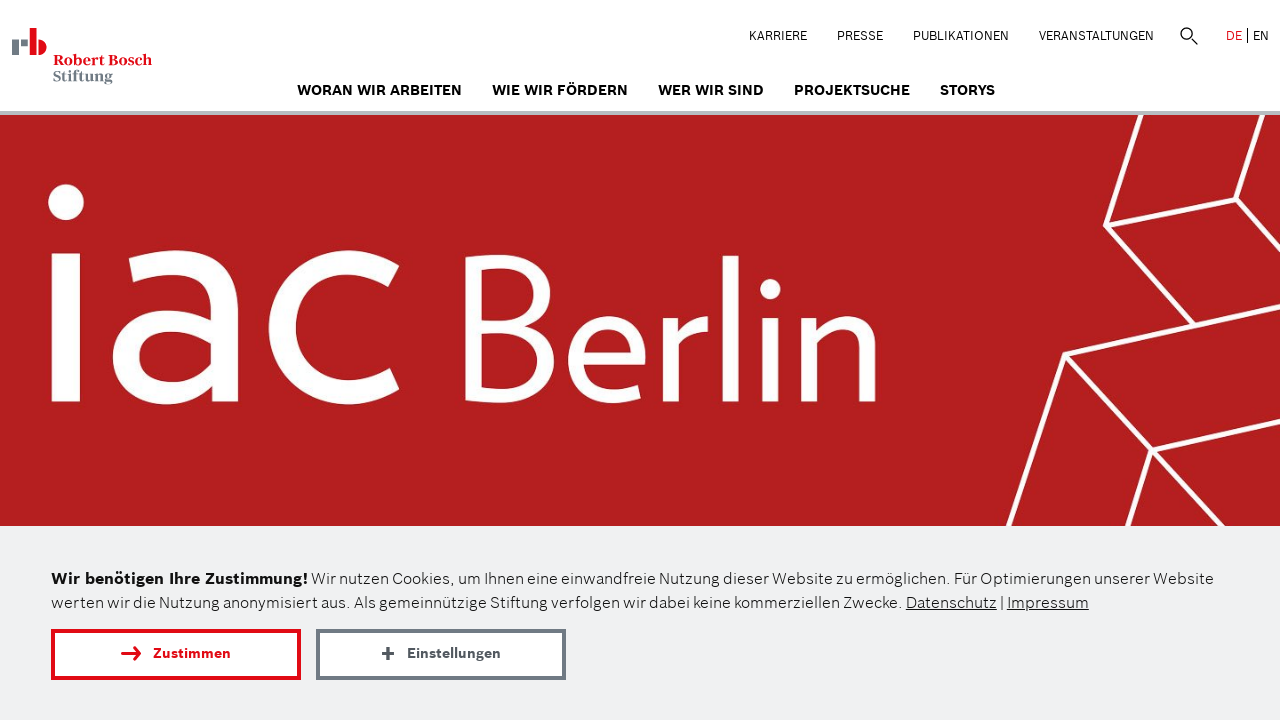

--- FILE ---
content_type: text/html; charset=UTF-8
request_url: https://www.bosch-stiftung.de/de/thema/international-alumni-center
body_size: 5749
content:
<!DOCTYPE html>
<html  lang="de" dir="ltr">
  <head>
    <meta charset="utf-8" />
<meta name="description" content="Das International Alumni Center (iac Berlin) ist ein von der Robert Bosch Stiftung gegründetes Kompetenzzentrum für wirkungsorientierte Alumniarbeit und Netzwerke in der Philanthropie." />
<meta name="keywords" content="bosch, alumni, community, network, impact" />
<meta property="og:type" content="website" />
<meta property="og:site_name" content="Robert Bosch Stiftung" />
<meta property="og:url" content="https://www.bosch-stiftung.de/de/thema/international-alumni-center" />
<meta property="og:title" content="International Alumni Center" />
<meta property="og:description" content="Das International Alumni Center (iac Berlin) ist ein von der Robert Bosch Stiftung gegründetes Kompetenzzentrum für wirkungsorientierte Alumniarbeit und Netzwerke in der Philanthropie." />
<meta property="og:image" content="https://www.bosch-stiftung.de/sites/default/files/styles/im1260/public/images/media/2020-08/iac_Logo_1440x620.jpg?itok=YYOJVA5j" />
<meta property="og:image:alt" content="Logo des International Alumni Center" />
<meta property="og:image:width" content="1260" />
<meta property="og:image:height" content="543" />
<meta name="twitter:image:alt" content="Logo des International Alumni Center" />
<meta name="twitter:card" content="summary" />
<link rel="preload" href="/themes/custom/bosch/fonts/BoschSans-Light.woff2" as="font" type="font/woff2" crossorigin="anonymous" />
<link rel="preload" href="/themes/custom/bosch/fonts/BoschSans-Regular.woff2" as="font" type="font/woff2" crossorigin="anonymous" />
<link rel="preload" href="/themes/custom/bosch/fonts/BoschSans-Bold.woff2" as="font" type="font/woff2" crossorigin="anonymous" />
<link rel="preload" href="/themes/custom/bosch/fonts/BoschSans-Medium.woff2" as="font" type="font/woff2" crossorigin="anonymous" />
<link rel="preload" href="/themes/custom/bosch/fonts/BoschSerif-Bold.woff2" as="font" type="font/woff2" crossorigin="anonymous" />
<script>var et_pagename = "RBS_1066_International+Alumni+Center_de";var et_areas = "RBS_de";</script>
<script defer="" async="" id="_etLoader" src="//static.etracker.com/code/e.js" data-block-cookies="true" data-respect-dnt="true" data-secure-code="TFxGHm"></script>
<meta name="Generator" content="Drupal 11 (https://www.drupal.org)" />
<meta name="MobileOptimized" content="width" />
<meta name="HandheldFriendly" content="true" />
<meta name="viewport" content="width=device-width, initial-scale=1.0" />
<link rel="icon" href="/themes/custom/bosch/favicon.ico" type="image/vnd.microsoft.icon" />
<link rel="alternate" hreflang="de" href="https://www.bosch-stiftung.de/de/thema/international-alumni-center" />
<link rel="alternate" hreflang="en" href="https://www.bosch-stiftung.de/en/theme/international-alumni-center" />
<link rel="canonical" href="https://www.bosch-stiftung.de/de/thema/international-alumni-center" />
<link rel="shortlink" href="https://www.bosch-stiftung.de/de/node/1066" />
    <title>International Alumni Center | Robert Bosch Stiftung</title>
    <link rel="stylesheet" media="all" href="/sites/default/files/css/css_UlxU_e6Vttph2MuRpVhEVhjuv2Mumy3hzPhqSwhI_Kk.css?delta=0&amp;language=de&amp;theme=bosch&amp;include=eJwrriwuSc3VT0osTtVJyi9OztBPz8lPSszRLS6pzMnMS4cK5uWnpMbHl2Sk5qYWAwACQhPW" />
<link rel="stylesheet" media="all" href="/sites/default/files/css/css_OCPQtQKVJSa85qX9H0cXrPGuX8vcYA6zO-8_8oP4lmk.css?delta=1&amp;language=de&amp;theme=bosch&amp;include=eJwrriwuSc3VT0osTtVJyi9OztBPz8lPSszRLS6pzMnMS4cK5uWnpMbHl2Sk5qYWAwACQhPW" />
    <script src="/sites/default/files/js/js_XA1NR6XmAc6DUcu5wN47WG57Or_3zKdgr0bbAEkdup4.js?scope=header&amp;delta=0&amp;language=de&amp;theme=bosch&amp;include=eJxty0EKgDAMBdELKT1SSEpaC9WE_Cro6XXhwoW7YeCVvZAwNJUnOl8ntZWrTmLISxKzgRHsM3I0H3h_CCqFwm1DO_TfULbe2aEfdAOYQyvj" async></script>
      
      <link rel="apple-touch-icon" sizes="180x180" href="/favicons/apple-touch-icon.png">
      <link rel="icon" type="image/png" sizes="32x32" href="/favicons/favicon-32x32.png">
      <link rel="icon" type="image/png" sizes="16x16" href="/favicons/favicon-16x16.png">
      <meta name="msapplication-TileColor" content="#e10a14">
  </head>

  <body class="path-node page-node-type-themes de" data-key="rbsg">
    <a href="#main-content" class="visually-hidden focusable skip-link">
      Direkt zum Inhalt
    </a>
    
      <div class="dialog-off-canvas-main-canvas" data-off-canvas-main-canvas>
    
              

    <header class="navbar navbar-default container-fluid" id="navbar">
    <div class="main-content-wrap">
      <div class="navbar-header">
          <div class="region region-navigation">
                      <a class="logo navbar-btn pull-left" href="/de" title="Startseite" rel="home">
        <img class="logo-md main-logo" loading="lazy" src="/themes/custom/bosch/rbsg_logo.svg" width="140" height="57" alt="Startseite"/>
        <img class="logo-xs" loading="lazy" src="/themes/custom/bosch/logo-mobile.png" width="281" height="224" alt="Startseite"/>
      </a>
      
  </div>

                  <button type="button" class="navbar-toggle" data-toggle="collapse" data-target="#navbar-collapse">
            <span class="sr-only">Navigation aktivieren/deaktivieren</span>
            <span class="icon-bar"></span>
            <span class="icon-bar"></span>
            <span class="icon-bar"></span>
          </button>
              </div>
      <div class="col-md-4 col-md-7 top-navigation text-right rbs-hidden nav-default pull-right">
          <div class="region region-top-menu">
    <nav id="block-topmenu" class="block-topmenu">
            
  

          <ul class="menu nav menu-top">
                <li>
        <a href="/de/karriere" class="local">Karriere</a>
      </li>
                <li>
        <a href="/de/presse" class="local">Presse</a>
      </li>
                <li>
        <a href="/de/aktuelles/alle-publikationen" class="local">Publikationen</a>
      </li>
                <li>
        <a href="/de/veranstaltungen" class="local">Veranstaltungen</a>
      </li>
      </ul>

  </nav>
<div class="search-block-form block-fuf-base block-fuf-search-form-block clearfix" id="block-fufsearchform">
  
    

      <form action="/de/suche" method="get" id="search-block-form" accept-charset="UTF-8">
  <div class="form-item form-type-search form-item-keys  form-no-label form-group">
    <label for="edit-keys" class="control-label sr-only hidden">Suche</label>
    <div class="input-group">
      <input title="Suche" placeholder="Suche" class="form-search form-control" type="search" id="edit-keys" name="q" value="" size="15" maxlength="128" data-toggle="tooltip" aria-haspopup="false">
      <span class="input-group-btn">
                <button class="search-icon button form-submit btn-primary btn icon-only" type="submit" value="Suche">
                    <span class="sr-only">Suche</span><span class="icon glyphicon glyphicon-search" aria-haspopup="false"></span>
                </button>
            </span>
    </div>
  </div>
  <div class="form-actions form-group form-wrapper"></div>
</form>

  </div>

<div class="block-language" role="navigation"><a href="/de/thema/international-alumni-center" class="language-link active-language local" hreflang="de" title="Deutsch">DE</a><a href="/en/theme/international-alumni-center" class="language-link local" hreflang="en" title="Englisch">EN</a></div>
  </div>

      </div>

              <div id="navbar-collapse" class="navbar-collapse collapse">
            <div class="region region-navigation-collapsible">
    <nav  id="block-bosch-main-menu" class="block-bosch-main-menu">
  
  
        <ul class="menu nav navbar-nav menu-main">
                <li>
        <a href="/de/woran-wir-arbeiten" class="local">Woran wir arbeiten</a>
      </li>
                <li>
        <a href="/de/wie-wir-foerdern" class="local">Wie wir fördern</a>
      </li>
                <li>
        <a href="/de/wer-wir-sind" class="local">Wer wir sind</a>
      </li>
                <li>
        <a href="/de/projektsuche" class="local">Projektsuche</a>
      </li>
                <li>
        <a href="/de/storys" class="local">Storys</a>
      </li>
      </ul>

    <div class="nav-phone hidden-lg">
    <div class="region region-top-menu">
   </div>
  </div>
</nav>

  </div>

        </div>
          </div>
  </header>
    
  <div role="main" class="main-container container-fluid container-padd">
    <div class="row">

            
            <div class="main-content">

                                      <div class="highlighted">  <div class="region region-highlighted">
    <div data-drupal-messages-fallback class="hidden"></div>

  </div>
</div>
                  
                
                
                
                
                          <a id="main-content"></a>
            <div class="region region-content">
    <div id="block-bosch-content" class="block-system block-system-main-block clearfix">
  
    

      





<section class="paragraph paragraph--type--main-banner">
  <div class="main-content-wrap">
    <div class="row">

              <div class="banner-container">
          <picture title="Logo des International Alumni Center"><source srcset="/sites/default/files/styles/im1440/public/images/media/2020-08/iac_Logo_1440x620.jpg?itok=lHg0MlmT" " media="(min-width: 768px)"  width="1440" height="620"/><source srcset="/sites/default/files/styles/im840/public/images/media/2020-08/iac_Logo_600x800.jpg?itok=PleR-Qda" media="(max-width: 767px)" width="600" height="800"/><img alt="Logo des International Alumni Center" class="img-responsive img-limit " src="/sites/default/files/styles/im1440/public/images/media/2020-08/iac_Logo_1440x620.jpg?itok=lHg0MlmT" loading="lazy"/></picture>
          <div class="themes-caption">
            <span class="image-description paragraph--color--text-lightgrey"></span>
                      </div>
        </div>
          </div>
  </div>
</section>
<article class="themes full">

  

  <div class="container">
    

        <h1 class="inside-header stories display">International Alumni Center</h1>
    
    


          <div class="text-default intro full-text"><p>Das <a href="http://iac-berlin.org" target="_blank" rel="noopener">International Alumni Center (iac Berlin)</a> ist ein von der Robert Bosch Stiftung gegründetes Kompetenzzentrum für wirkungsorientierte Alumniarbeit und Netzwerke in der Philanthropie. Es begleitet Stiftungen sowie andere gemeinnützige Organisationen beim Aufbau wirkungsorientierter Netzwerke und kooperativer Ansätze, um Lösungen für komplexe gesellschaftliche Herausforderungen zu entwickeln. Das iac Berlin gestaltet Lernräume, verbreitet Wissen und stellt Methoden und Werkzeuge zur Verfügung.<br><br>Das iac Berlin koordiniert das <a href="https://www.boschalumni.net/" target="_blank" rel="noopener">Bosch Alumni Network</a>, das (ehemalige) Geförderte sowie Mitarbeitende der Robert Bosch Stiftung und ihre Partner:innen über Programm- und Themengrenzen hinweg vernetzt. Die Mitglieder dieser weltweiten Gemeinschaft setzen sich mit ihren Aktivitäten für eine gerechte und nachhaltige Welt ein.&nbsp;<br><br>Weiterhin koordiniert das iac Berlin die Initiative <a href="/de/projekt/foundations-ukraine-f4u" target="_blank">Foundations for Ukraine (F4U)</a> während deren Inkubationsphase. F4U ist ein globales Netzwerk philanthropischer Organisationen, die sich gemeinsam für die Unterstützung der Ukraine einsetzen. Durch strategische Zusammenarbeit, Wissensaustausch und Interessenvertretung stärken die Mitglieder ihr gemeinsames Wirken, um die unmittelbaren Bedürfnisse der Ukraine anzusprechen und zu ihrer langfristigen Erholung beizutragen.<br><br>Für das <a href="https://www.iac-berlin.org/what-we-do/building-relational-infrastructure" target="_blank" rel="noopener">Democracy &amp; Belonging Forum</a> übernimmt das iac Berlin in Europa eine doppelte Rolle: als Durchführungsorganisation und als strategischer Partner. Das Democracy &amp; Belonging Forum ist das erste Programm des Othering &amp; Belonging Institute (OBI) außerhalb der USA. Das OBI ist ein Think-and-Do-Tank an der UC Berkeley, der sich dafür einsetzt, dass alle Menschen zu einer Welt gehören und niemand ausgegrenzt wird.<br>&nbsp;</p></div>
      </div>

  <div class="content">
    <section  id="erfahrensiemehr" class="paragraph paragraph--type--links narrow-up medium-down"><div class="container"><div class="row"><div class="col-lg-12  col-md-12 col-xs-12 icon-card   publications-black paragraph--color--rgba-black"><div title="" class="icon-card-content links-card col-lg-8 col-md-8 col-xs-6 bg-color--grey rbsg-responsive-image " data-desk="" data-mob=""><div class="icon-card-content-wrapper"><h3 class="links-card-title carousel-title  ">
                Erfahren Sie mehr
              </h3><div class="text-default teaser-text mb-1"></div><div ><ul class="all-links"><li class="card-link"><span class="rbs-icon icon-Pfeil-weiter"></span><a  target="_blank" rel="noopener" onmousedown="_etracker.sendEvent(new et_LinkEvent(&#039;http://iac-berlin.org&#039;,&#039;external&#039;))" class="external" href="http://iac-berlin.org">International Alumni Center Berlin</a></li><li class="card-link"><span class="rbs-icon icon-Pfeil-weiter"></span><a  target="_blank" rel="noopener" onmousedown="_etracker.sendEvent(new et_LinkEvent(&#039;https://www.boschalumni.net/&#039;,&#039;external&#039;))" class="external" href="https://www.boschalumni.net/">Bosch Alumni Network</a></li><li class="card-link"><span class="rbs-icon icon-Pfeil-weiter"></span><a  target="_blank" rel="noopener" onmousedown="_etracker.sendEvent(new et_LinkEvent(&#039;https://foundations4ukraine.net/&#039;,&#039;external&#039;))" class="external" href="https://foundations4ukraine.net/">Foundations for Ukraine</a></li><li class="card-link"><span class="rbs-icon icon-Pfeil-weiter"></span><a  target="_blank" rel="noopener" onmousedown="_etracker.sendEvent(new et_LinkEvent(&#039;https://www.iac-berlin.org/what-we-do/building-relational-infrastructure&#039;,&#039;external&#039;))" class="external" href="https://www.iac-berlin.org/what-we-do/building-relational-infrastructure">Democracy &amp; Belonging Forum</a></li></ul></div></div></div><div class="col-lg-4 col-md-4 col-xs-6 icon-full links-icon bg-color--aprikose"><symbol class="icon-bg arrow_left"></symbol></div></div></div></div></section>
  </div>

</article>

  </div>


  </div>

              </div>

    </div>
  </div>

      <footer class="footer container-fluid">
  <div class="container">
    <div class="footer-top">
            <div class="row">
        
<div class="bosch-footer"><div class="col-md-6 col-sm-3 col-xs-12 socials-bottom">
<nav aria-labelledby="footer-social-menu" >
    
  
  <span  id="footer-social-menu" class="block-socialmenu-menu">Folgen Sie uns auf</span>
     <div class="social-links"> 
              <ul class="menu nav">
                            <li>
        <a href="https://www.linkedin.com/company/robert-bosch-stiftung/" class="icon-white icon-Linkedin external" target="_blank" onmousedown="_etracker.sendEvent(new et_LinkEvent(&#039;https://www.linkedin.com/company/robert-bosch-stiftung/&#039;,&#039;external&#039;))" rel="noopener">Linkedin</a>
            </li>
                        <li>
        <a href="https://www.facebook.com/RobertBoschStiftung/" class="icon-white icon-Facebook external" target="_blank" onmousedown="_etracker.sendEvent(new et_LinkEvent(&#039;https://www.facebook.com/RobertBoschStiftung/&#039;,&#039;external&#039;))" rel="noopener">facebook</a>
            </li>
                        <li>
        <a href="https://www.youtube.com/user/BoschStiftung" class="icon-white icon-YouTube external" target="_blank" onmousedown="_etracker.sendEvent(new et_LinkEvent(&#039;https://www.youtube.com/user/BoschStiftung&#039;,&#039;external&#039;))" rel="noopener">youtube</a>
            </li>
                        <li>
        <a href="https://www.instagram.com/boschstiftung/" class="icon-white icon-Instagram external" target="_blank" onmousedown="_etracker.sendEvent(new et_LinkEvent(&#039;https://www.instagram.com/boschstiftung/&#039;,&#039;external&#039;))" rel="noopener">instagram</a>
            </li>
        </ul>
  

 </div>
  </nav>
</div>
<div class="col-md-6 col-sm-9 col-xs-12 newsleter-bottom"><div class="row"><div class="label-footer">Erhalten Sie den Newsletter der Stiftung</div><form action="/de/newsletter#newsletter" method="post" id="footer_nl_form" class="bsecondery blight pull-right"><div class="input-group"><div class="field--name-mail form-group"><label for="footer_nl_mail" class="control-label form-required">Tragen Sie hier Ihre E-Mail ein</label><i class="icon-white icon-Newsletter"></i><input name="newsletter_mode" type="hidden" value="footer"><input name="success_page" type="hidden" value="/de/vielen-dank-newsletter-footer"><input name="newsletter_mail" aria-haspopup="false" class="form-email required form-control" type="email" id="footer_nl_mail" size="60" maxlength="254" placeholder="Tragen Sie hier Ihre E-Mail ein"
                         required="required" title="Tragen Sie hier Ihre E-Mail ein" data-toggle="tooltip" onfocus="this.placeholder = ''" onblur="this.placeholder = 'Tragen Sie hier Ihre E-Mail ein'"></div><div class="form-actions form-group form-wrapper" id="edit-actions--3"><button class="button form-submit btn-default btn btn-invert" type="submit" id="footer_nl_submit" name="op" value="Abonnieren">Anmeldung starten</button></div></div></form></div></div></div>
      </div>
          </div>
  </div>

  <div class="footer-bottom">
    <div class="container">
      <div class="footer-bottom-line col-md-12"></div>
      
        <div class="region region-bottom-content row">
    <div class="footer-logo col-xs-5 clearfix"><img alt="Bosch Logo" width="281" height="222" loading="lazy" src="/themes/custom/bosch/images/footer-logo_0.png"></div><div class="col-xs-2 col-centered"><div role="button" class="sharelinks hidden"><div class="icon-white icon-Teilen1"></div></div><div class="share-links links-hidden"><span class="sharetitle">Empfehlen Sie uns:</span><ul class="menu nav"><li class="card-link"><span class="rbs-icon icon-Pfeil-weiter"></span><a data-key="facebook" href="https://facebook.com/sharer/sharer.php?u=https://www.bosch-stiftung.de/de/thema/international-alumni-center" rel="noopener nofollow" target="_blank" onmousedown="_etracker.sendEvent(new et_LinkEvent(&#039;footer_sharing&#039;,&#039;facebook&#039;))" onkeydown="_etracker.sendEvent(new et_LinkEvent(&#039;footer_sharing&#039;,&#039;facebook&#039;))" aria-label="Facebook">Facebook</a></li><li class="card-link"><span class="rbs-icon icon-Pfeil-weiter"></span><a data-key="threads" href="https://www.threads.net/intent/post?text=https://www.bosch-stiftung.de/de/thema/international-alumni-center" rel="noopener nofollow" target="_blank" aria-label="Threads" onmousedown="_etracker.sendEvent(new et_LinkEvent(&#039;footer_sharing&#039;,&#039;threads&#039;))">Threads</a></li><li class="card-link"><span class="rbs-icon icon-Pfeil-weiter"></span><a data-key="twitter" href="https://twitter.com/intent/tweet/?text=Lesenswertes%20von%20der%20%40BoschStiftung&url=https://www.bosch-stiftung.de/de/thema/international-alumni-center" rel="noopener nofollow" target="_blank" aria-label="X" onmousedown="_etracker.sendEvent(new et_LinkEvent(&#039;footer_sharing&#039;,&#039;twitter_x&#039;))">X (Twitter)</a></li><li class="card-link"><span class="rbs-icon icon-Pfeil-weiter"></span><a data-key="reddit" href="https://reddit.com/submit?url=https://www.bosch-stiftung.de/de/thema/international-alumni-center" rel="noopener nofollow" target="_blank" aria-label="Reddit" onmousedown="_etracker.sendEvent(new et_LinkEvent(&#039;footer_sharing&#039;,&#039;threads&#039;))">Reddit</a></li><li class="card-link"><span class="rbs-icon icon-Pfeil-weiter"></span><a data-key="linkedin" href="https://www.linkedin.com/shareArticle?mini=true&amp;url=https://www.bosch-stiftung.de/de/thema/international-alumni-center" rel="noopener nofollow" target="_blank" aria-label="LinkedIn" onmousedown="_etracker.sendEvent(new et_LinkEvent(&#039;footer_sharing&#039;,&#039;linked_in&#039;))">LinkedIn</a></li><li aria-hidden="true" class="card-link"><span class="rbs-icon icon-Pfeil-weiter"></span><span class="cb-copy-text popup" data-key="via_link" data-href="https://www.bosch-stiftung.de/de/thema/international-alumni-center" href="https://www.bosch-stiftung.de/de/thema/international-alumni-center" rel="noopener nofollow" aria-label="Via Link" onmousedown="_etracker.sendEvent(new et_LinkEvent(&#039;footer_sharing&#039;,&#039;via_link&#039;))">
        Via Link
        <span class="popuptext">Link kopiert</span></span></li></ul></div></div><div class="col-md-5 col-xs-5 footer-menu">
  <nav  id="block-bosch-footer" class="pull-right">
    
    

          <ul class="menu nav">
                  <li>
            <a class="contact-link" href="/de/kontakt-0">Kontakt</a>
          </li>
                <li>
          <a href="/de/datenschutz">Datenschutz</a>
        </li>
        <li>
          <a href="/de/impressum">Impressum</a>
        </li>
      </ul>
      </nav>
</div>

  </div>

    </div>
  </div>
</footer>
  
  </div>

    
    <script type="application/json" data-drupal-selector="drupal-settings-json">{"path":{"baseUrl":"\/","pathPrefix":"de\/","currentPath":"node\/1066","currentPathIsAdmin":false,"isFront":false,"currentLanguage":"de"},"pluralDelimiter":"\u0003","suppressDeprecationErrors":true,"ajaxTrustedUrl":{"\/de\/suche":true},"user":{"uid":0,"permissionsHash":"4dc5b3bb61bc565ef02eb3ef08ce146c18b9c14590e1db57978bfacbc0d87700"}}</script>
<script src="/sites/default/files/js/js_L9SOcLaE_T19NHOd8DbWUr7u5jQDMbPSdTrAfePHQZQ.js?scope=footer&amp;delta=0&amp;language=de&amp;theme=bosch&amp;include=eJxty0EKgDAMBdELKT1SSEpaC9WE_Cro6XXhwoW7YeCVvZAwNJUnOl8ntZWrTmLISxKzgRHsM3I0H3h_CCqFwm1DO_TfULbe2aEfdAOYQyvj"></script>
<script src="/sites/default/files/js/js_DgRT5rPk0eukeN1IKhiNW9LJKHzZLFJYXQM894bxfdo.js?scope=footer&amp;delta=1&amp;language=de&amp;theme=bosch&amp;include=eJxty0EKgDAMBdELKT1SSEpaC9WE_Cro6XXhwoW7YeCVvZAwNJUnOl8ntZWrTmLISxKzgRHsM3I0H3h_CCqFwm1DO_TfULbe2aEfdAOYQyvj" defer></script>
    <script async defer src="/themes/custom/bosch/vendor/cookie/fc_thin.js"></script>
    <script>
      window._fc_lang = 'de';
      window._fc_path = '/themes/custom/bosch/vendor/cookie/';
      window._fc_lang_path = '/sites/default/files/data/fc_lang.js';
      if (!window._fc_cbs) window._fc_cbs = [];
      window._fc_cbs.push(['*', function (enabled) {
        function u() {
          if (!window._etracker) return setTimeout(u, 500);
          if (enabled.indexOf('statistics') >= 0) {
            _etracker.disableTracking('bosch-stiftung.de');
          } else {
            _etracker.enableTracking('bosch-stiftung.de');
          }
        }
        u();
      }]);
      </script>
  </body>
</html>







--- FILE ---
content_type: text/css
request_url: https://www.bosch-stiftung.de/sites/default/files/css/css_OCPQtQKVJSa85qX9H0cXrPGuX8vcYA6zO-8_8oP4lmk.css?delta=1&language=de&theme=bosch&include=eJwrriwuSc3VT0osTtVJyi9OztBPz8lPSszRLS6pzMnMS4cK5uWnpMbHl2Sk5qYWAwACQhPW
body_size: 19936
content:
/* @license GPL-2.0-or-later https://www.drupal.org/licensing/faq */
.hl3{font-size:32px;line-height:1.5;font-family:BoschSerif-Bold,serif}@media(max-width:768px){.hl3{font-size:24px}}.lead-margin{margin:2.8em 0 2em 0}.fix-full-text{margin:2.8em 0 2em 0}.text-default{line-height:1.5;font-size:24px;font-family:BoschSans-Light,sans-serif;overflow-wrap:break-word}.text-default div,.text-default ol,.text-default p,.text-default ul{margin-bottom:24px}.text-default.text-teaser{font-size:16px}.text-default.text-teaser div,.text-default.text-teaser ol,.text-default.text-teaser p,.text-default.text-teaser ul{margin-bottom:16px}.text-default .intro,.text-default.intro{font-size:26px;margin-bottom:26px;text-align:center}.text-default .intro div,.text-default .intro ol,.text-default .intro p,.text-default .intro ul,.text-default.intro div,.text-default.intro ol,.text-default.intro p,.text-default.intro ul{margin-bottom:26px}.text-default div:last-child,.text-default ol:last-child,.text-default p:last-child,.text-default ul:last-child{margin-bottom:0}.text-default h2,.text-default h3,.text-default h4,.text-default h5,.text-default h6{line-height:1.3;font-family:BoschSans-Bold,sans-serif}.text-default h2{font-size:42px}.text-default h3{font-size:32px}.text-default h4,.text-default h5,.text-default h6{font-size:24px}@media(max-width:768px){.text-default{font-size:18px}.text-default h2{font-size:28.5px}.text-default h3,.text-default h4,.text-default h5,.text-default h6{font-size:24px}.text-default.intro{font-size:18px}}.text-default ol,.text-default ul{list-style-position:inside}.text-default ul{padding-left:0}.text-default ul li{padding-left:1em;text-indent:-.7em;list-style:none}@media(max-width:768px){.text-default ul li{padding-left:1.1em;text-indent:-.95em}}.text-default ul li:before{content:"";width:5px;height:5px;display:inline-block;margin-right:12px;background:#000;border-radius:50%;vertical-align:middle;margin-top:-5px}.text-default.text-teaser ul li{text-indent:-1em}.text-default a,.text-default div,.text-default li,.text-default ol,.text-default p,.text-default span,.text-default strong,.text-default u,.text-default ul{line-height:inherit;font:inherit}.text-default strong{font-family:BoschSans-Medium,sans-serif}.text-default strong.boldplus{font-family:BoschSans-Bold,sans-serif}.text-white{color:#fff}.text-white ul li:before{background:#fff}.text-white blockquote,.text-white blockquote p{color:#fff}.text-white .info-item a,.text-white .info-item a:hover,.text-white .text-card a,.text-white a.text-email,.text-white p a.external,.text-white p a.local,.text-white ul a.external,.text-white ul a.local{color:#fff}.text-white .info-item .icon-Newsletter{background-position:-184px -224px}.text-white .text-card .icon-more{background-image:url(/themes/custom/bosch/images/more-white.svg)}.text-white .text-email .icon-Newsletter{background-position:-565px -147px}.publications-white.paragraph--color--rgba-white .text-default ul li:before{background:#fff}.two-col-buttons{margin-top:48px}@media(min-width:768px){.two-col-buttons .col-md-6:nth-child(even){padding-left:24px}}.paragraph--two-columnbg .paragraph-title{margin-bottom:10.5px}
html{font-family:sans-serif;-ms-text-size-adjust:100%;-webkit-text-size-adjust:100%}body{margin:0}article,aside,details,figcaption,figure,footer,header,hgroup,main,menu,nav,section,summary{display:block}audio,canvas,progress,video{display:inline-block;vertical-align:baseline}audio:not([controls]){display:none;height:0}[hidden],template{display:none}a{background-color:rgba(0,0,0,0)}a:active,a:hover{outline:0}abbr[title]{border-bottom:1px dotted}b,strong{font-weight:700}dfn{font-style:italic}h1{font-size:2em;margin:.67em 0}mark{background:#ff0;color:#000}small{font-size:80%}sub,sup{font-size:75%;line-height:0;position:relative;vertical-align:baseline}sup{top:-.5em}sub{bottom:-.25em}img{border:0}svg:not(:root){overflow:hidden}figure{margin:1em 40px}hr{box-sizing:content-box;height:0}pre{overflow:auto}code,kbd,pre,samp{font-family:monospace,monospace;font-size:1em}button,input,optgroup,select,textarea{color:inherit;font:inherit;margin:0}button{overflow:visible}button,select{text-transform:none}button,html input[type=button],input[type=reset],input[type=submit]{-webkit-appearance:button;cursor:pointer}button[disabled],html input[disabled]{cursor:default}button::-moz-focus-inner,input::-moz-focus-inner{border:0;padding:0}input{line-height:normal}input[type=checkbox],input[type=radio]{box-sizing:border-box;padding:0}input[type=number]::-webkit-inner-spin-button,input[type=number]::-webkit-outer-spin-button{height:auto}input[type=search]{-webkit-appearance:textfield;box-sizing:content-box}input[type=search]::-webkit-search-cancel-button,input[type=search]::-webkit-search-decoration{-webkit-appearance:none}fieldset{border:1px solid silver;margin:0 2px;padding:.35em .625em .75em}legend{border:0;padding:0}textarea{overflow:auto}optgroup{font-weight:700}table{border-collapse:collapse;border-spacing:0}td,th{padding:0}@media print{*,:after,:before{background:rgba(0,0,0,0)!important;color:#000!important;box-shadow:none!important;text-shadow:none!important}a,a:visited{text-decoration:underline}a[href]:after{content:" (" attr(href) ")"}abbr[title]:after{content:" (" attr(title) ")"}a[href^="#"]:after,a[href^="javascript:"]:after{content:""}blockquote,pre{border:1px solid #999;page-break-inside:avoid}thead{display:table-header-group}img,tr{page-break-inside:avoid}img{max-width:100%!important}h2,h3,p{orphans:3;widows:3}h2,h3{page-break-after:avoid}.navbar{display:none}.btn>.caret,.dropup>.btn>.caret{border-top-color:#000!important}.label{border:1px solid #000}.table{border-collapse:collapse!important}.table td,.table th{background-color:#fff!important}.table-bordered td,.table-bordered th{border:1px solid #ddd!important}}*{-webkit-box-sizing:border-box;box-sizing:border-box}:after,:before{-webkit-box-sizing:border-box;box-sizing:border-box}html{font-size:10px;-webkit-tap-highlight-color:transparent}body{font-family:BoschSans-Light;font-size:14px;line-height:1.5;color:#000;background-color:#fff}button,input,select,textarea{font-family:inherit;font-size:inherit;line-height:inherit}a{color:#e10a14;text-decoration:none}a:focus,a:hover{color:#98070d;text-decoration:underline}a:focus{outline:5px auto -webkit-focus-ring-color;outline-offset:-2px}figure{margin:0}img{vertical-align:middle}.img-responsive{display:block;max-width:100%;height:auto}.sr-only{position:absolute;width:1px;height:1px;margin:-1px;padding:0;overflow:hidden;clip:rect(0,0,0,0);border:0}.sr-only-focusable:active,.sr-only-focusable:focus{position:static;width:auto;height:auto;margin:0;overflow:visible;clip:auto}[role=button]{cursor:pointer}.fade{opacity:0;-webkit-transition:opacity .15s linear;transition:opacity .15s linear}.fade.in{opacity:1}.collapse{display:none}.collapse.in{display:block}tr.collapse.in{display:table-row}tbody.collapse.in{display:table-row-group}.collapsing{position:relative;height:0;overflow:hidden;-webkit-transition-property:height,visibility;transition-property:height,visibility;-webkit-transition-duration:.35s;transition-duration:.35s;-webkit-transition-timing-function:ease;transition-timing-function:ease}.carousel{position:relative}.carousel-inner{position:relative;overflow:hidden;width:100%}.carousel-inner>.item{display:none;position:relative;-webkit-transition:.6s ease-in-out left;transition:.6s ease-in-out left}.carousel-inner>.item>a>img,.carousel-inner>.item>img{display:block;max-width:100%;height:auto;line-height:1}@media all and (transform-3d),(-webkit-transform-3d){.carousel-inner>.item{-webkit-transition:-webkit-transform .6s ease-in-out;transition:transform .6s ease-in-out;-webkit-backface-visibility:hidden;backface-visibility:hidden;-webkit-perspective:1000px;perspective:1000px}.carousel-inner>.item.active.right,.carousel-inner>.item.next{-webkit-transform:translate3d(100%,0,0);transform:translate3d(100%,0,0);left:0}.carousel-inner>.item.active.left,.carousel-inner>.item.prev{-webkit-transform:translate3d(-100%,0,0);transform:translate3d(-100%,0,0);left:0}.carousel-inner>.item.active,.carousel-inner>.item.next.left,.carousel-inner>.item.prev.right{-webkit-transform:translate3d(0,0,0);transform:translate3d(0,0,0);left:0}}.carousel-inner>.active,.carousel-inner>.next,.carousel-inner>.prev{display:block}.carousel-inner>.active{left:0}.carousel-inner>.next,.carousel-inner>.prev{position:absolute;top:0;width:100%}.carousel-inner>.next{left:100%}.carousel-inner>.prev{left:-100%}.carousel-inner>.next.left,.carousel-inner>.prev.right{left:0}.carousel-inner>.active.left{left:-100%}.carousel-inner>.active.right{left:100%}.carousel-control{position:absolute;top:0;left:0;bottom:0;width:50px;opacity:.5;font-size:20px;color:#fff;text-align:center;text-shadow:0 1px 2px rgba(0,0,0,.6);background-color:rgba(0,0,0,0)}.carousel-control.left{background-image:linear-gradient(to right,rgba(0,0,0,.5) 0,rgba(0,0,0,.0001) 100%);background-repeat:repeat-x}.carousel-control.right{left:auto;right:0;background-image:linear-gradient(to right,rgba(0,0,0,.0001) 0,rgba(0,0,0,.5) 100%);background-repeat:repeat-x}.carousel-control:focus,.carousel-control:hover{outline:0;color:#fff;text-decoration:none;opacity:.9}.carousel-control .glyphicon-chevron-left,.carousel-control .glyphicon-chevron-right,.carousel-control .icon-next,.carousel-control .icon-prev{position:absolute;top:50%;margin-top:-10px;z-index:5;display:inline-block}.carousel-control .glyphicon-chevron-left,.carousel-control .icon-prev{left:50%;margin-left:-10px}.carousel-control .glyphicon-chevron-right,.carousel-control .icon-next{right:50%;margin-right:-10px}.carousel-control .icon-next,.carousel-control .icon-prev{width:20px;height:20px;line-height:1;font-family:serif}.carousel-control .icon-prev:before{content:"‹"}.carousel-control .icon-next:before{content:"›"}.carousel-indicators{position:absolute;bottom:10px;left:50%;z-index:15;width:60%;margin-left:-30%;padding-left:0;list-style:none;text-align:center}.carousel-indicators li{display:inline-block;width:10px;height:10px;margin:1px;text-indent:-999px;border:1px solid #fff;border-radius:10px;cursor:pointer;background-color:#000\9;background-color:rgba(0,0,0,0)}.carousel-indicators .active{margin:0;width:12px;height:12px;background-color:#e10a14}.carousel-caption{position:absolute;left:15%;right:15%;bottom:20px;z-index:10;padding-top:20px;padding-bottom:20px;color:#fff;text-align:center;text-shadow:0 1px 2px rgba(0,0,0,.6)}.carousel-caption .btn{text-shadow:none}@media screen and (min-width:768px){.carousel-control .glyphicon-chevron-left,.carousel-control .glyphicon-chevron-right,.carousel-control .icon-next,.carousel-control .icon-prev{width:30px;height:30px;margin-top:-10px;font-size:30px}.carousel-control .glyphicon-chevron-left,.carousel-control .icon-prev{margin-left:-10px}.carousel-control .glyphicon-chevron-right,.carousel-control .icon-next{margin-right:-10px}.carousel-caption{left:20%;right:20%;padding-bottom:30px}.carousel-indicators{bottom:20px}}.clearfix:after,.clearfix:before{content:" ";display:table}.clearfix:after{clear:both}.center-block{display:block;margin-left:auto;margin-right:auto}.pull-right{float:right!important}.pull-left{float:left!important}.hide{display:none!important}.show{display:block!important}.invisible{visibility:hidden}.hidden{display:none!important}@-ms-viewport{width:device-width}.visible-xs{display:none!important}.visible-sm{display:none!important}.visible-md{display:none!important}.visible-lg{display:none!important}@media(max-width:767px){.visible-xs{display:block!important}}@media(min-width:768px)and (max-width:991px){.visible-sm{display:block!important}}@media(min-width:992px)and (max-width:1199px){.visible-md{display:block!important}}@media(min-width:1200px){.visible-lg{display:block!important}}@media(max-width:767px){.hidden-xs{display:none!important}}@media(min-width:768px)and (max-width:991px){.hidden-sm{display:none!important}}@media(min-width:992px)and (max-width:1199px){.hidden-md{display:none!important}}@media(min-width:1200px){.hidden-lg{display:none!important}}.visible-print{display:none!important}@media print{.visible-print{display:block!important}}@media print{.hidden-print{display:none!important}}.alert-sm{padding:5px 10px}.alert a{font-weight:700}table .checkbox.form-no-label,table .radio.form-no-label{margin-bottom:0;margin-top:0}.form-required:after,.fuf-form-required{background-image:url(/themes/custom/bosch/images/required.svg);background-size:10px 7px;content:"";display:inline-block;line-height:1;height:7px;width:10px;vertical-align:top;margin-top:3px}.form-actions .btn,.form-actions .btn-group{margin-right:10px}.form-actions .btn-group .btn{margin-right:0}#edit-subscribe,#edit-unsubscribe{float:left;width:-webkit-fill-available;box-sizing:content-box;background-color:rgba(0,0,0,0);border:3px solid #fff;padding:10px 3px;height:auto;max-width:none;color:#fff;margin-top:0;margin-left:0;text-align:center;text-align:-webkit-center;display:inline-block;margin-right:0;font-family:BoschSans-Bold,sans-serif}#edit-unsubscribe{padding:10px 45px}.user-logged-in .bsecondery .input-group{position:inherit}.user-logged-in .bsecondery .input-group #edit-unsubscribe{position:absolute;right:0;width:inherit}.contact-form{margin-top:40px}a.icon-before .glyphicon{margin-right:.25em}a.icon-after .glyphicon{margin-left:.25em}.btn.icon-before .glyphicon{margin-left:-.25em;margin-right:.25em}.btn.icon-after .glyphicon{margin-left:.25em;margin-right:-.25em}.rbs-icon{flex-shrink:0;display:inline-block;background:url(/themes/custom/bosch/images/sprite.svg) 100% 0 no-repeat}.rbs-icon:focus{outline:0}.rbs-icon-white .rbs-icon{background-image:url(/themes/custom/bosch/images/sprite-white.svg)}.icon-white{display:inline-block;background:url(/themes/custom/bosch/images/sprite-white.svg) 100% 0 no-repeat}.icon-white:focus{outline:0}.icon-Abschluss{width:32px;height:32px;background-position:0 0}.icon-Abschluss2{width:32px;height:32px;background-position:-48px 0}.icon-Aktivitaet{width:32px;height:32px;background-position:-96px 0}.icon-Antrag-und-Entwicklung{width:32px;height:32px;background-position:-144px 0}.icon-Bearbeiten{width:32px;height:32px;background-position:-192px 0}.icon-Bewertung{width:32px;height:32px;background-position:-240px 0}.icon-Burger-Menue{width:32px;height:32px;background-position:-288px 0}.icon-Dialog{width:32px;height:32px;background-position:-336px 0}.icon-Dokument{width:32px;height:32px;background-position:-384px 0}.icon-Download{width:32px;height:32px;background-position:-432px 0}.icon-Drucken{width:32px;height:32px;background-position:-480px 0}.icon-Durchfuehrung{width:32px;height:32px;background-position:-528px 0}.icon-Erfassen{width:32px;height:32px;background-position:-576px 0}.icon-Facebook{width:45px;height:45px;background-position:-624px 0;margin-bottom:5px}.icon-Facebook:hover{background-position:-640px -144px}.icon-gesellschaft{background-image:url(/themes/custom/bosch/images/gesellschaft.svg)}.icon-globale-fragen{background-image:url(/themes/custom/bosch/images/volk.svg)}.icon-gesundheit{background-image:url(/themes/custom/bosch/images/gesundheit.svg)}.icon-wissenschaft{background-image:url(/themes/custom/bosch/images/wissenschaft.svg)}.icon-bildung{background-image:url(/themes/custom/bosch/images/bildung.svg)}.icon-Tumblr{width:45px;height:45px;background-image:url(/themes/custom/bosch/images/tumblr.svg);background-position:center}.icon-Tumblr:hover{background-image:url(/themes/custom/bosch/images/tumblr_hover.svg)}.icon-Twitter{width:45px;height:45px;background-position:-576px -96px;margin-bottom:5px}.icon-Twitter:hover{background-position:0 -210px}.icon-Mail{width:45px;height:45px;background-position:-60px -210px;margin-bottom:5px}.icon-Rss{width:45px;height:45px;background-image:url(/themes/custom/bosch/images/rss_icon.svg);margin-bottom:5px}.icon-Rss:hover{background-image:url(/themes/custom/bosch/images/rss_icon_orange.svg)}.share-icon{width:11px;height:11px;display:inline-block;margin-right:3px;background-position:-700px -144px}.icon-white.icon-Facebook{width:45px;height:45px;background-position:-793px 0}.icon-Filter1{width:32px;height:32px;background-position:-672px 0}.icon-Genehmigung{width:32px;height:32px;background-position:-720px 0}.icon-Home{width:32px;height:32px;background-position:0 -48px}.icon-Idee{width:32px;height:32px;background-position:-48px -48px}.icon-Kachelansicht{width:32px;height:32px;background-position:-96px -48px}.icon-Kalendar{width:32px;height:32px;background-position:-144px -48px}.icon-Kreuz{width:32px;height:32px;background-position:-192px -48px}.icon-Leichte-Sprache{width:32px;height:32px;background-position:-240px -48px}.icon-Listenansicht{width:32px;height:32px;background-position:-288px -48px}.icon-Magazin{width:32px;height:32px;background-position:-336px -48px}.icon-white.icon-Magazin{background-image:url(/themes/custom/bosch/images/Magazin.svg);width:100%;height:100%;background-position:center center;margin:auto;display:block}.icon-Magazin.mixed-content{display:inline-block!important;width:32px;height:32px;background:url(/themes/custom/bosch/images/sprite-white.svg) 100% 0 no-repeat;background-position:-427px -61px;margin-right:3px}.icon-bg{width:100%;height:100%;background-position:center center;margin:auto;display:block;background-repeat:no-repeat}.icon-bg.arrow_left{background-image:url(/themes/custom/bosch/images/arrow_left.svg)}.icon-bg.facebook{background-image:url(/themes/custom/bosch/images/Facebook.svg)}.icon-bg.twitter{background-image:url(/themes/custom/bosch/images/Twitter.svg)}.icon-bg.download{background-image:url(/themes/custom/bosch/images/Download.svg)}.icon-bg.youtube{background-image:url(/themes/custom/bosch/images/youtube.svg)}.icon-bg.newsletter{background-image:url(/themes/custom/bosch/images/Newsletter.svg)}.icon-bg.publikation{background-image:url(/themes/custom/bosch/images/Magazin.svg)}.icon-bg.icon-projects{background-image:url(/themes/custom/bosch/images/projekts.svg)}.icon-bg.idea{background-image:url(/themes/custom/bosch/images/Idee.svg)}.icon-bg.calendar{background-image:url(/themes/custom/bosch/images/Kalendar.svg)}.icon-bg.person{background-image:url(/themes/custom/bosch/images/Person.svg)}.icon-bg.ci-dialog{background-image:url(/themes/custom/bosch/images/Dialog.svg)}.icon-bg.ci-bearbeiten{background-image:url(/themes/custom/bosch/images/Bearbeiten.svg)}.icon-bg.ci-filter{background-image:url(/themes/custom/bosch/images/Filter.svg)}.icon-bg.ci-abschluss{background-image:url(/themes/custom/bosch/images/Abschluss.svg)}.icon-bg.ci-teilen{background-image:url(/themes/custom/bosch/images/Teilen.svg)}.icon-Mehr-laden{width:32px;height:32px;background-position:-384px -48px}.icon-Neue-Idee-hinzufuegen{width:32px;height:32px;background-position:-432px -48px}.icon-Neues-Projekt-hinzufuegen{width:32px;height:32px;background-position:-480px -48px}.icon-Newsletter{width:23px;height:16px;background-position:-533px -51px;vertical-align:middle;margin-right:10px}.icon-white.icon-Newsletter{width:45px;height:45px;background-position:-671px -61px;position:absolute;top:7px;left:10px;z-index:999}.right-more{height:100%;width:45px;display:inline-block;background-image:url(/themes/custom/bosch/images/weiter.svg);background-repeat:no-repeat;background-position:center;cursor:pointer;animation:breathing 2s linear infinite;-webkit-animation:breathing 2s linear infinite}.right-more.projects{background-image:url(/themes/custom/bosch/images/weiter2.svg)}.icon-Person{width:32px;height:32px;background-position:-624px -48px}.icon-Pfeil-links{width:32px;height:32px;background-position:-672px -48px}.icon-Pfeil-nach-oben{width:32px;height:32px;background-position:-720px -48px}.icon-Pfeil-rechts{width:32px;height:32px;background-position:0 -96px}.icon-Pfeil-weiter{width:16px;height:26px;background-position:-56px -108px;margin-right:20px;vertical-align:middle}@media(max-width:768px){.icon-Pfeil-weiter{transform:scale(.5);margin-right:5px}}.icon-Pfeil-zurueck{width:32px;height:32px;background-position:-96px -96px}.icon-Plus{width:32px;height:32px;background-position:-192px -96px}.icon-Projekte{width:32px;height:32px;background-position:-240px -96px}.icon-Schnellansicht{width:32px;height:32px;background-position:-288px -96px}.icon-sichtbar{width:32px;height:32px;background-position:-336px -96px}.icon-Standort{width:32px;height:32px;background-position:-384px -96px}.icon-Suche{width:32px;height:32px;background-position:-432px -96px}.icon-Teilen1{width:32px;height:32px;background-position:-480px -96px}.icon-Teilen11{width:32px;height:32px;background-position:-528px -96px}.icon-white.icon-Twitter{width:45px;height:45px;background-position:-732px -122px}.icon-uebersicht{width:32px;height:32px;background-position:-624px -96px}.icon-Unsichtbar{width:32px;height:32px;background-position:-672px -96px}.icon-Upload{width:32px;height:32px;background-position:-720px -96px}.icon-user-Einstellungen{width:32px;height:32px;background-position:0 -144px}.icon-Vollbild{width:32px;height:32px;background-position:-48px -144px}.icon-white.icon-Weibo{width:45px;height:45px;background-position:-122px -183px}.icon-Weltkarte{width:32px;height:32px;background-position:-144px -144px}.icon-white.icon-YouTube{width:45px;height:45px;background-position:-305px -183px}.icon-white.icon-Teilen1{width:22px;height:31px;background-position:-614px -126px}.icon-white.icon-Pfeil-rechts{width:54px;height:54px;background-position:-384px -240px;position:relative;top:12px}.icon-white.icon-Pfeil-rechts:hover{background:url(/themes/custom/bosch/images/sprite.svg) 100% 0 no-repeat;background-position:-384px -140px}.icon-white.icon-Pfeil-links{width:54px;height:54px;background-position:-294px -240px;position:relative;top:12px}.icon-white.icon-Pfeil-links:hover{background:url(/themes/custom/bosch/images/sprite.svg) 100% 0 no-repeat;background-position:-294px -140px}.icon-white.arrow_left{background-image:url(/themes/custom/bosch/images/arrow_left.svg);width:100%;height:100%;background-position:center center;margin:auto;display:block}.read-more .icon-Pfeil-weiter{transform:scale(.5);margin-right:6px}.read-more .icon-more{display:inline-block;margin-right:6px;background-position:center;width:7px;height:12px;background-image:url(/themes/custom/bosch/images/more.svg);background-repeat:no-repeat}.read-more.black .icon-more{background-image:url(/themes/custom/bosch/images/more-black.svg)}.icon-white.icon-next{width:22px;height:13px;background-image:url(/themes/custom/bosch/images/arrow_next.svg);background-position:right center}@media(max-width:767px){.icon-white.icon-next{vertical-align:inherit}}.stories-card .icon-white.icon-next{margin-right:10px}.icon-white.icon-prev{width:22px;height:13px;background-position:left center;background-image:url(/themes/custom/bosch/images/arrow_prev.svg)}.news-back{width:15px;height:21px;background:url(/themes/custom/bosch/images/arrow_prev_gray.svg) no-repeat left center}.back-link:hover .news-back{background:url(/themes/custom/bosch/images/arrow_prev_red.svg) no-repeat left center}.brand-bg .back-link:hover .news-back{background:url(/themes/custom/bosch/images/arrow_prev.svg) no-repeat left center}.icon-white.icon-Play-Button{display:inline-block;width:100%;height:100%;stroke-width:0;stroke:currentColor;color:#fff;fill:transparent;position:absolute;top:0;left:0;cursor:pointer;will-change:transform;animation:breathing 3s ease-out infinite normal;-webkit-animation:breathing 3s ease-out infinite normal;background-image:url(/themes/custom/bosch/images/Play-Button.svg);background-repeat:no-repeat;background-position:center center}.icon-white.icon-Play-Button:hover{background-image:url(/themes/custom/bosch/images/Play-Button_red.svg)}.play-vid{background-image:url(/themes/custom/bosch/images/play-small.svg);background-position:center;background-repeat:no-repeat}.play-vid:hover{background-image:url(/themes/custom/bosch/images/play-small_red.svg)}.icon-map{width:32px;height:32px;background-position:-480px -144px;vertical-align:middle;margin-right:10px}.red .icon-map{background-position:-520px -144px}.offer-icon{width:100%;height:72px;background-size:contain;margin-bottom:20px;display:inline-block;background-repeat:no-repeat;background-position:center;-webkit-transform:perspective(1px) translateZ(0);transform:perspective(1px) translateZ(0);-webkit-transition-duration:.3s;transition-duration:.3s;-webkit-transition-property:transform;transition-property:transform;-webkit-transition-timing-function:ease-out;transition-timing-function:ease-out}.offer-icon.individual{background-image:url(/themes/custom/bosch/images/hand-shake.svg)}.offer-icon.transport{background-image:url(/themes/custom/bosch/images/train.svg)}.offer-icon.children{background-image:url(/themes/custom/bosch/images/baby-stroller.svg)}.offer-icon.intercultural{background-image:url(/themes/custom/bosch/images/teamarbeit.svg)}.offer-icon.education{background-image:url(/themes/custom/bosch/images/classroom.svg)}.offer-icon.healthcare{background-image:url(/themes/custom/bosch/images/health.svg)}.pdetails.email-order-field .icon-Newsletter{background:url(/themes/custom/bosch/images/sprite.svg) 100% 0 no-repeat;width:45px;height:45px;background-position:-120px -210px;margin-bottom:5px;display:inline-block}.icon-white.icon-Facebook{width:45px;height:45px;background-image:url(/themes/custom/bosch/images/f/facebook.svg);background-position:center;background-size:100%}.icon-white.icon-Linkedin{width:45px;height:45px;background-image:url(/themes/custom/bosch/images/f/linkedin.svg);background-position:center;background-size:100%}.icon-white.icon-Twitter{width:45px;height:45px;background-image:url(/themes/custom/bosch/images/f/twitter.svg);background-position:center;background-size:100%}.icon-white.icon-X{width:45px;height:45px;background-image:url(/themes/custom/bosch/images/f/x.svg);background-position:center;background-size:100%}.icon-white.icon-Instagram{width:45px;height:45px;background-image:url(/themes/custom/bosch/images/f/instagram.svg);background-position:center;background-size:100%}.icon-white.icon-Weibo{width:45px;height:45px;background-image:url(/themes/custom/bosch/images/f/weibo.svg);background-position:center;background-size:100%}.icon-white.icon-YouTube{width:45px;height:45px;background-image:url(/themes/custom/bosch/images/f/youtube.svg);background-position:center;background-size:100%}@-webkit-keyframes breathing{0%{-webkit-transform:scale(.9);transform:scale(.9)}25%{-webkit-transform:scale(1);transform:scale(1)}60%{-webkit-transform:scale(.9);transform:scale(.9)}100%{-webkit-transform:scale(.9);transform:scale(.9)}}@keyframes breathing{0%{-webkit-transform:scale(.9);transform:scale(.9)}25%{-webkit-transform:scale(1);transform:scale(1)}60%{-webkit-transform:scale(.9);transform:scale(.9)}100%{-webkit-transform:scale(.9);transform:scale(.9)}}body{position:relative}body.navbar-is-static-top{margin-top:0}body.navbar-is-fixed-top{margin-top:56px}body.navbar-is-fixed-bottom{padding-bottom:56px}@media screen and (max-width:767px){body.toolbar-vertical.navbar-is-fixed-bottom .toolbar-bar,body.toolbar-vertical.navbar-is-fixed-top .toolbar-bar{position:fixed}body.toolbar-vertical.navbar-is-fixed-bottom header,body.toolbar-vertical.navbar-is-fixed-top header{z-index:500}body.toolbar-vertical.navbar-is-fixed-top header{top:39px}}@media screen and (min-width:768px){.navbar.container{max-width:720px}}@media screen and (min-width:992px){.navbar.container{max-width:940px}}@media screen and (min-width:1200px){.navbar.container{max-width:1188px}}.navbar .logo{width:146px;position:relative;top:26px;z-index:999999;margin-right:-6px;padding-left:6px;padding-right:6px}@media screen and (min-width:1200px){.navbar .logo{margin-right:0;padding-left:0}}.navbar .logo img{height:auto;width:100%}.navbar .logo .logo-xs{display:none;width:38px}.navbar{position:relative;min-height:50px;margin-bottom:21px;border-right:none;border-bottom:4px solid transparent}.navbar:after,.navbar:before{content:" ";display:table}.navbar:after{clear:both}@media(min-width:1200px){.navbar{border-radius:0;min-height:79px}}@media(max-width:1200px){.navbar{min-height:79px;border-bottom:2px solid transparent}.navbar .logo{top:11px}}.navbar-header:after,.navbar-header:before{content:" ";display:table}.navbar-header:after{clear:both}@media(min-width:1199px){.navbar-header{float:left}}.navbar-collapse{overflow-x:visible;padding-right:6px;padding-left:6px;border-top:none;box-shadow:inset 0 1px 0 rgba(255,255,255,.1);-webkit-overflow-scrolling:touch}.navbar-collapse:after,.navbar-collapse:before{content:" ";display:table}.navbar-collapse:after{clear:both}.navbar-collapse.in{overflow-y:inherit}@media(min-width:1199px){.navbar-collapse{width:auto;border-top:0;box-shadow:none}.navbar-collapse.collapse{display:block!important;height:auto!important;padding-bottom:0;overflow:visible!important}.navbar-collapse.in{overflow-y:visible}.navbar-fixed-bottom .navbar-collapse,.navbar-fixed-top .navbar-collapse,.navbar-static-top .navbar-collapse{padding-left:0;padding-right:0}}.navbar-fixed-bottom .navbar-collapse,.navbar-fixed-top .navbar-collapse{max-height:340px}@media(max-device-width:480px)and (orientation:landscape){.navbar-fixed-bottom .navbar-collapse,.navbar-fixed-top .navbar-collapse{max-height:200px}}.container-fluid>.navbar-collapse,.container-fluid>.navbar-header,.container>.navbar-collapse,.container>.navbar-header{margin-right:-6px;margin-left:-6px}@media(min-width:1199px){.container-fluid>.navbar-collapse,.container-fluid>.navbar-header,.container>.navbar-collapse,.container>.navbar-header{margin-right:0;margin-left:0}}.navbar-static-top{z-index:1000;border-width:0 0 1px}@media(min-width:1199px){.navbar-static-top{border-radius:0}}.navbar-fixed-bottom,.navbar-fixed-top{position:fixed;right:0;left:0;z-index:1030}@media(min-width:1199px){.navbar-fixed-bottom,.navbar-fixed-top{border-radius:0}}.navbar-fixed-top{top:0;transform:translateY(0)}.navbar-fixed-bottom{bottom:0;margin-bottom:0;border-width:1px 0 0}.navbar-toggle{position:relative;float:right;margin-right:18px;padding:9px 10px;margin-top:27px;margin-bottom:31px;background-color:rgba(0,0,0,0);background-image:none;border:1px solid transparent;border-radius:0;-webkit-transform:rotate(0);transform:rotate(0);-webkit-transition:transform .5s ease-in-out;transition:transform .5s ease-in-out;cursor:position}.navbar-toggle:focus{outline:0}.navbar-toggle .icon-bar{display:block;width:22px;height:2px;border-radius:1px}.navbar-toggle .icon-bar+.icon-bar{margin-top:6px}@media(min-width:1199px){.navbar-toggle{display:none}}.navbar-toggle .icon-bar{display:block;position:absolute;width:100%;opacity:1;left:0;-webkit-transform:rotate(0);transform:rotate(0);-webkit-transition:transform .5s ease-in-out;transition:transform .5s ease-in-out}.navbar-toggle .icon-bar:nth-child(1){top:0}.navbar-toggle .icon-bar:nth-child(2){top:6px}.navbar-toggle .icon-bar:nth-child(3){top:6px}.navbar-toggle .icon-bar:nth-child(4){top:12px}.navbar-toggle.mobclose .icon-bar:nth-child(1){top:6px;width:0;left:50%}.navbar-toggle.mobclose .icon-bar:nth-child(2){top:12px;-webkit-transform:rotate(45deg);transform:rotate(45deg)}.navbar-toggle.mobclose .icon-bar:nth-child(3){-webkit-transform:rotate(-45deg);transform:rotate(-45deg)}.navbar-toggle.mobclose .icon-bar:nth-child(4){top:6px;left:0;-webkit-transform:rotate(-45deg);transform:rotate(-45deg);width:0}.navbar-nav{margin:7.25px -6px}.navbar-nav>li>a{padding-top:10px;padding-bottom:10px;line-height:21px}@media(max-width:1199px){.navbar-nav .open .dropdown-menu{position:static;float:none;width:auto;margin-top:0;background-color:rgba(0,0,0,0);border:0;box-shadow:none}.navbar-nav .open .dropdown-menu .dropdown-header,.navbar-nav .open .dropdown-menu>li>a{padding:5px 15px 5px 25px}.navbar-nav .open .dropdown-menu>li>a{line-height:21px}.navbar-nav .open .dropdown-menu>li>a:focus,.navbar-nav .open .dropdown-menu>li>a:hover{background-image:none}}@media(min-width:1199px){.navbar-nav{float:left;margin:0}.navbar-nav>li{float:left}.navbar-nav>li>a{padding-top:14.5px;padding-bottom:14.5px}}.navbar-nav.menu-main,.navbar-nav.menu-projects{display:inline-block;float:none;margin:0}@media(max-width:767px){.navbar-nav.menu-main,.navbar-nav.menu-projects{margin-top:1.5em}}.navbar-nav.menu-main.left,.navbar-nav.menu-projects.left{float:left}.navbar-nav.menu-main.left nav li.link-back,.navbar-nav.menu-projects.left nav li.link-back{position:relative;left:0}@media(min-width:1200px){.navbar-nav.menu-main>li>a,.navbar-nav.menu-projects>li>a{padding:10px 15px 10px 15px}}@media(min-width:1200px){.navbar-nav.menu-projects>li>a{padding:10px 15px 20px 15px}}.navbar-nav>li>.dropdown-menu{margin-top:0;border-top-right-radius:0;border-top-left-radius:0}.navbar-fixed-bottom .navbar-nav>li>.dropdown-menu{margin-bottom:0;border-top-right-radius:0;border-top-left-radius:0;border-bottom-right-radius:0;border-bottom-left-radius:0}.navbar-btn{margin-top:1.5px;margin-bottom:1.5px}.navbar-btn.btn-sm{margin-top:10px;margin-bottom:10px}.navbar-btn.btn-xs{margin-top:14px;margin-bottom:14px}@media(min-width:1199px){.navbar-left{float:left!important}.navbar-right{float:right!important;margin-right:-6px}.navbar-right~.navbar-right{margin-right:0}}.js-navbar-hidden{transform:translateY(-150px)}.navbar-default{box-sizing:content-box;will-change:transform;top:0;position:fixed;width:100%;background-color:#fff;border-color:#b7bdc1;-webkit-transition:transform .3s ease;transition:transform .3s ease;z-index:9999}@media(max-width:767px){.navbar-default .navbar-nav>li{display:block;width:100%;text-align:left}.navbar-default .navbar-nav>li>a{width:fit-content;display:block;float:left}}.navbar-default .navbar-nav>li>a{color:#000;font-weight:700;text-transform:uppercase;font-family:BoschSans-Bold,sans-serif;border-bottom:4px solid #b7bdc1;-webkit-transition:border-color .3s;transition:border-color .3s}.navbar-default .navbar-nav>li>a:focus,.navbar-default .navbar-nav>li>a:hover{color:#000;border-bottom:4px solid #e10a14;background-color:rgba(0,0,0,0)}@media(min-width:768px)and (max-width:1199px){.navbar-default .navbar-nav>li>a:focus,.navbar-default .navbar-nav>li>a:hover{border-bottom:2px solid #e10a14}}@media(min-width:768px)and (max-width:1199px){.navbar-default .navbar-nav>li>a{border-bottom:2px solid transparent;padding:15px 10px 20px}}@media(max-width:767px){.navbar-default .navbar-nav>li>a{border-bottom:4px solid transparent;text-align:left;padding:.7em .7em .2em 0;margin-left:3em}}.navbar-default .navbar-nav>.active>a,.navbar-default .navbar-nav>.active>a:focus,.navbar-default .navbar-nav>.active>a:hover{color:#000;background-color:#fff;border-bottom:4px solid #e10a14}@media(min-width:768px)and (max-width:1199px){.navbar-default .navbar-nav>.active>a,.navbar-default .navbar-nav>.active>a:focus,.navbar-default .navbar-nav>.active>a:hover{border-bottom:2px solid #e10a14}}@media(min-width:768px)and (max-width:1199px){.navbar-default .navbar-nav>.active>a,.navbar-default .navbar-nav>.active>a:focus,.navbar-default .navbar-nav>.active>a:hover{border-bottom:2px solid #e10a14}}.navbar-default .navbar-nav>.disabled>a,.navbar-default .navbar-nav>.disabled>a:focus,.navbar-default .navbar-nav>.disabled>a:hover{color:#000;background-color:rgba(0,0,0,0)}.navbar-default .navbar-toggle{border:none}.navbar-default .navbar-toggle:focus,.navbar-default .navbar-toggle:hover{background-color:rgba(0,0,0,0)}.navbar-default .navbar-toggle .icon-bar{background-color:#000}.navbar-default .navbar-collapse,.navbar-default .navbar-form{border-color:#b7bdc1;text-align:center}.navbar-default .navbar-nav>.open>a,.navbar-default .navbar-nav>.open>a:focus,.navbar-default .navbar-nav>.open>a:hover{background-color:#fff;color:#000}@media(max-width:1199px){.navbar-default .navbar-nav .open .dropdown-menu>li>a{color:#000}.navbar-default .navbar-nav .open .dropdown-menu>li>a:focus,.navbar-default .navbar-nav .open .dropdown-menu>li>a:hover{color:#000;background-color:rgba(0,0,0,0)}.navbar-default .navbar-nav .open .dropdown-menu>.active>a,.navbar-default .navbar-nav .open .dropdown-menu>.active>a:focus,.navbar-default .navbar-nav .open .dropdown-menu>.active>a:hover{color:#000;background-color:#fff}.navbar-default .navbar-nav .open .dropdown-menu>.disabled>a,.navbar-default .navbar-nav .open .dropdown-menu>.disabled>a:focus,.navbar-default .navbar-nav .open .dropdown-menu>.disabled>a:hover{color:#000;background-color:rgba(0,0,0,0)}}.navbar-default .navbar-link{color:#000}.navbar-default .navbar-link:hover{color:#000}.navbar-default .btn-link{color:#000}.navbar-default .btn-link:focus,.navbar-default .btn-link:hover{color:#000}.navbar-default .btn-link[disabled]:focus,.navbar-default .btn-link[disabled]:hover,fieldset[disabled] .navbar-default .btn-link:focus,fieldset[disabled] .navbar-default .btn-link:hover{color:#000}.navbar-default.navbar-open{height:100vh;overflow-x:hidden;overflow-y:scroll;padding-bottom:60px}@media(max-width:767px){.navbar-default{border:0;min-height:50px}}.navbar-default.navbar-projects{position:relative;box-sizing:inherit;min-height:66px;-webkit-transition:none!important;transition:none!important}.navbar-default.navbar-projects.fixed{display:block;position:fixed;top:0;width:100%}.navbar-default.navbar-projects.navbar-open{position:fixed;top:0}.navbar-default.js-navbar-pr-fixed{position:fixed;top:0}.navbar-default#navbar-projects-sticky{display:none}.paragraph--type--projects-banner .logo{width:146px}.paragraph--type--projects-banner .logo img{width:100%;height:auto}.carousel{position:relative}.carousel-img{min-height:520px;overflow:hidden}@media(max-width:1199px){.carousel-img{height:auto}}.carousel-img img{width:100%}.carousel-img.main-slider{background-size:cover;min-height:738px;background-repeat:no-repeat}.carousel-title{margin-bottom:50px}.carousel-inner{position:relative;overflow:hidden;width:100%}.carousel-inner>.item{display:none;position:relative;-webkit-transition:.6s ease-in-out left;transition:.6s ease-in-out left}.carousel-inner>.item>a>img,.carousel-inner>.item>img{display:block;max-width:100%;height:auto;line-height:1}@media all and (transform-3d),(-webkit-transform-3d){.carousel-inner>.item{-webkit-transition:-webkit-transform .6s ease-in-out;transition:transform .6s ease-in-out;-webkit-backface-visibility:hidden;backface-visibility:hidden;-webkit-perspective:1000px;perspective:1000px}.carousel-inner>.item.active.right,.carousel-inner>.item.next{-webkit-transform:translate3d(100%,0,0);transform:translate3d(100%,0,0);left:0}.carousel-inner>.item.active.left,.carousel-inner>.item.prev{-webkit-transform:translate3d(-100%,0,0);transform:translate3d(-100%,0,0);left:0}.carousel-inner>.item.active,.carousel-inner>.item.next.left,.carousel-inner>.item.prev.right{-webkit-transform:translate3d(0,0,0);transform:translate3d(0,0,0);left:0}}.carousel-inner>.active,.carousel-inner>.next,.carousel-inner>.prev{display:block}.carousel-inner>.active{left:0}.carousel-inner>.next,.carousel-inner>.prev{position:absolute;top:0;width:100%}.carousel-inner>.next{left:100%}.carousel-inner>.prev{left:-100%}.carousel-inner>.next.left,.carousel-inner>.prev.right{left:0}.carousel-inner>.active.left{left:-100%}.carousel-inner>.active.right{left:100%}.carousel-control{border-radius:50%;position:absolute;top:calc(50% - 40px);left:10px;bottom:0;width:50px;height:50px;opacity:1;font-size:20px;color:#fff;text-align:center;text-shadow:0 1px 2px rgba(0,0,0,.6);background-color:rgba(0,0,0,0);background-image:none!important}.carousel-control.right{left:auto;right:10px}.carousel-control:focus,.carousel-control:hover{outline:0;color:#fff;text-decoration:none;opacity:.9}.carousel-control .glyphicon-chevron-left,.carousel-control .glyphicon-chevron-right,.carousel-control .icon-next,.carousel-control .icon-prev{position:absolute;top:50%;margin-top:-10px;z-index:5;display:inline-block}.carousel-control .glyphicon-chevron-left,.carousel-control .icon-prev{left:50%;margin-left:-10px;display:none}.carousel-control .glyphicon-chevron-right,.carousel-control .icon-next{right:50%;margin-right:-10px;display:none}.carousel-control .icon-next,.carousel-control .icon-prev{width:20px;height:20px;line-height:1;font-family:serif}.carousel-control .icon-prev:before{content:"‹"}.carousel-control .icon-next:before{content:"›"}@media(max-width:767px){.carousel-control{display:none}}.catousel-bottom{float:left;width:100%;text-align:center;margin-top:15px}.carousel-indicators{position:relative;display:inline-block;margin:auto;left:auto;right:auto;z-index:15;bottom:0;margin-top:0;text-align:center;margin-left:0;padding-left:0;list-style:none;text-align:center}.carousel-indicators li{display:inline-block;width:16px;height:16px;margin:8px;text-indent:-999px;border:1px solid #fff;border-radius:10px;cursor:pointer;background:#fff}.carousel-indicators .active{background-color:#e10a14;width:16px;height:16px;border:none;margin:8px}.carousel-caption{position:absolute;left:15%;right:15%;bottom:20px;z-index:10;padding-top:20px;padding-bottom:20px;color:#fff;text-align:center;text-shadow:0 1px 2px rgba(0,0,0,.6)}.carousel-caption .btn{text-shadow:none}@media screen and (min-width:768px){.carousel-control .glyphicon-chevron-left,.carousel-control .glyphicon-chevron-right,.carousel-control .icon-next,.carousel-control .icon-prev{width:30px;height:30px;margin-top:-10px;font-size:30px}.carousel-control .glyphicon-chevron-left,.carousel-control .icon-prev{margin-left:-10px;display:none}.carousel-control .glyphicon-chevron-right,.carousel-control .icon-next{margin-right:-10px;display:none}.carousel-caption{left:20%;right:20%;padding-bottom:30px}}.carousel-fade .carousel-inner>.item>img,.carousel-inner>.item>a>img{display:block;height:auto;width:100%;line-height:1}.carousel-fade .carousel-inner .item{opacity:0;transition-property:opacity}.carousel-fade .carousel-inner .active{opacity:1}.carousel-fade .carousel-inner .active.left,.carousel-fade .carousel-inner .active.right{left:0;opacity:0;z-index:1}.carousel-fade .carousel-inner .next.left,.carousel-fade .carousel-inner .prev.right{opacity:1}.carousel-fade .carousel-control{z-index:2}@media all and (transform-3d),(-webkit-transform-3d){.carousel-fade .carousel-inner>.item.active.right,.carousel-fade .carousel-inner>.item.next{opacity:0;-webkit-transform:translate3d(0,0,0);transform:translate3d(0,0,0)}.carousel-fade .carousel-inner>.item.active.left,.carousel-fade .carousel-inner>.item.prev{opacity:0;-webkit-transform:translate3d(0,0,0);transform:translate3d(0,0,0)}.carousel-fade .carousel-inner>.item.active,.carousel-fade .carousel-inner>.item.next.left,.carousel-fade .carousel-inner>.item.prev.right{opacity:1;-webkit-transform:translate3d(0,0,0);transform:translate3d(0,0,0)}}.carousel-fade-stories{position:absolute!important;top:0;right:0;z-index:1000}.container{margin-right:auto;margin-left:auto;padding-left:6px;padding-right:6px}.container:after,.container:before{content:" ";display:table}.container:after{clear:both}@media(min-width:768px){.container{width:732px}}@media(min-width:992px){.container{width:952px}}@media(min-width:1200px){.container{width:1200px}}.main-content-wrap{margin-right:auto;margin-left:auto;padding-left:6px;padding-right:6px}.main-content-wrap:after,.main-content-wrap:before{content:" ";display:table}.main-content-wrap:after{clear:both}@media(min-width:1400px){.main-content-wrap{max-width:1440px}}.container-fluid{margin-right:auto;margin-left:auto;padding-left:6px;padding-right:6px}.container-fluid:after,.container-fluid:before{content:" ";display:table}.container-fluid:after{clear:both}.container-padd{padding-top:106px;min-height:100vh}@media(max-width:1199px){.container-padd{padding-top:78px}}.row{margin-left:-6px;margin-right:-6px}.row:after,.row:before{content:" ";display:table}.row:after{clear:both}.col-lg-1,.col-lg-10,.col-lg-11,.col-lg-12,.col-lg-2,.col-lg-3,.col-lg-4,.col-lg-5,.col-lg-6,.col-lg-7,.col-lg-8,.col-lg-9,.col-md-1,.col-md-10,.col-md-11,.col-md-12,.col-md-2,.col-md-3,.col-md-4,.col-md-5,.col-md-6,.col-md-7,.col-md-8,.col-md-9,.col-sm-1,.col-sm-10,.col-sm-11,.col-sm-12,.col-sm-2,.col-sm-3,.col-sm-4,.col-sm-5,.col-sm-6,.col-sm-7,.col-sm-8,.col-sm-9,.col-xs-1,.col-xs-10,.col-xs-11,.col-xs-12,.col-xs-2,.col-xs-3,.col-xs-4,.col-xs-5,.col-xs-6,.col-xs-7,.col-xs-8,.col-xs-9{position:relative;min-height:1px;padding-left:6px;padding-right:6px}.col-xs-1,.col-xs-10,.col-xs-11,.col-xs-12,.col-xs-2,.col-xs-3,.col-xs-4,.col-xs-5,.col-xs-6,.col-xs-7,.col-xs-8,.col-xs-9{float:left}.col-xs-1{width:8.3333333333%}.col-xs-2{width:16.6666666667%}.col-xs-3{width:25%}.col-xs-4{width:33.3333333333%}.col-xs-5{width:41.6666666667%}.col-xs-6{width:50%}.col-xs-7{width:58.3333333333%}.col-xs-8{width:66.6666666667%}.col-xs-9{width:75%}.col-xs-10{width:83.3333333333%}.col-xs-11{width:91.6666666667%}.col-xs-12{width:100%}.col-xs-offset-0{margin-left:0}.col-xs-offset-1{margin-left:8.3333333333%}.col-xs-offset-2{margin-left:16.6666666667%}.col-xs-offset-3{margin-left:25%}.col-xs-offset-4{margin-left:33.3333333333%}.col-xs-offset-5{margin-left:41.6666666667%}.col-xs-offset-6{margin-left:50%}.col-xs-offset-7{margin-left:58.3333333333%}.col-xs-offset-8{margin-left:66.6666666667%}.col-xs-offset-9{margin-left:75%}.col-xs-offset-10{margin-left:83.3333333333%}.col-xs-offset-11{margin-left:91.6666666667%}.col-xs-offset-12{margin-left:100%}@media(min-width:768px){.col-sm-1,.col-sm-10,.col-sm-11,.col-sm-12,.col-sm-2,.col-sm-3,.col-sm-4,.col-sm-5,.col-sm-6,.col-sm-7,.col-sm-8,.col-sm-9{float:left}.col-sm-1{width:8.3333333333%}.col-sm-2{width:16.6666666667%}.col-sm-3{width:25%}.col-sm-4{width:33.3333333333%}.col-sm-5{width:41.6666666667%}.col-sm-6{width:50%}.col-sm-7{width:58.3333333333%}.col-sm-8{width:66.6666666667%}.col-sm-9{width:75%}.col-sm-10{width:83.3333333333%}.col-sm-11{width:91.6666666667%}.col-sm-12{width:100%}.col-sm-offset-0{margin-left:0}.col-sm-offset-1{margin-left:8.3333333333%}.col-sm-offset-2{margin-left:16.6666666667%}.col-sm-offset-3{margin-left:25%}.col-sm-offset-4{margin-left:33.3333333333%}.col-sm-offset-5{margin-left:41.6666666667%}.col-sm-offset-6{margin-left:50%}.col-sm-offset-7{margin-left:58.3333333333%}.col-sm-offset-8{margin-left:66.6666666667%}.col-sm-offset-9{margin-left:75%}.col-sm-offset-10{margin-left:83.3333333333%}.col-sm-offset-11{margin-left:91.6666666667%}.col-sm-offset-12{margin-left:100%}}@media(min-width:992px){.col-md-1,.col-md-10,.col-md-11,.col-md-12,.col-md-2,.col-md-3,.col-md-4,.col-md-5,.col-md-6,.col-md-7,.col-md-8,.col-md-9{float:left}.col-md-1{width:8.3333333333%}.col-md-2{width:16.6666666667%}.col-md-3{width:25%}.col-md-4{width:33.3333333333%}.col-md-5{width:41.6666666667%}.col-md-6{width:50%}.col-md-7{width:58.3333333333%}.col-md-8{width:66.6666666667%}.col-md-9{width:75%}.col-md-10{width:83.3333333333%}.col-md-11{width:91.6666666667%}.col-md-12{width:100%}.col-md-offset-0{margin-left:0}.col-md-offset-1{margin-left:8.3333333333%}.col-md-offset-2{margin-left:16.6666666667%}.col-md-offset-3{margin-left:25%}.col-md-offset-4{margin-left:33.3333333333%}.col-md-offset-5{margin-left:41.6666666667%}.col-md-offset-6{margin-left:50%}.col-md-offset-7{margin-left:58.3333333333%}.col-md-offset-8{margin-left:66.6666666667%}.col-md-offset-9{margin-left:75%}.col-md-offset-10{margin-left:83.3333333333%}.col-md-offset-11{margin-left:91.6666666667%}.col-md-offset-12{margin-left:100%}}@media(min-width:1200px){.col-lg-1,.col-lg-10,.col-lg-11,.col-lg-12,.col-lg-2,.col-lg-3,.col-lg-4,.col-lg-5,.col-lg-6,.col-lg-7,.col-lg-8,.col-lg-9{float:left}.col-lg-1{width:8.3333333333%}.col-lg-2{width:16.6666666667%}.col-lg-3{width:25%}.col-lg-4{width:33.3333333333%}.col-lg-5{width:41.6666666667%}.col-lg-6{width:50%}.col-lg-7{width:58.3333333333%}.col-lg-8{width:66.6666666667%}.col-lg-9{width:75%}.col-lg-10{width:83.3333333333%}.col-lg-11{width:91.6666666667%}.col-lg-12{width:100%}.col-lg-offset-0{margin-left:0}.col-lg-offset-1{margin-left:8.3333333333%}.col-lg-offset-2{margin-left:16.6666666667%}.col-lg-offset-3{margin-left:25%}.col-lg-offset-4{margin-left:33.3333333333%}.col-lg-offset-5{margin-left:41.6666666667%}.col-lg-offset-6{margin-left:50%}.col-lg-offset-7{margin-left:58.3333333333%}.col-lg-offset-8{margin-left:66.6666666667%}.col-lg-offset-9{margin-left:75%}.col-lg-offset-10{margin-left:83.3333333333%}.col-lg-offset-11{margin-left:91.6666666667%}.col-lg-offset-12{margin-left:100%}}.nav{margin-bottom:0;padding-left:0;list-style:none}.nav:after,.nav:before{content:" ";display:table}.nav:after{clear:both}.nav>li{position:relative;display:block;float:left;overflow:hidden}.nav>li>a{color:#000;position:relative;display:block;font-size:14px;padding:15px 15px}.nav>li>a:focus,.nav>li>a:hover{text-decoration:none;background-color:rgba(0,0,0,0)}.nav>li.disabled>a{color:#eaebed}.nav>li.disabled>a:focus,.nav>li.disabled>a:hover{color:#eaebed;text-decoration:none;background-color:rgba(0,0,0,0);cursor:not-allowed}.nav>li.link-back{position:absolute;left:10%}.nav>li.link-back>a{font-family:BoschSans-Regular,sans-serif}@media(max-width:767px){.nav>li.link-back{position:relative;left:0}}.nav .nav-divider{height:1px;margin:9.5px 0;overflow:hidden;background-color:#e5e5e5}.nav>li>a>img{max-width:none}.menu-main>li a{padding:0 15px 20px;height:45px}.news-menu .nav>li{margin:0 5px}@media(max-width:767px){.news-menu .nav>li{width:auto;height:100%}}.news-menu .nav>li>a{font-family:BoschSans-Medium,sans-serif;font-size:15px;border-bottom:4px solid transparent;padding:18px 30px 15px 30px}.news-menu .nav>li>a:focus,.news-menu .nav>li>a:hover{border-bottom:4px solid #e10a14;color:#e10a14}@media(max-width:767px){.news-menu .nav>li>a:focus,.news-menu .nav>li>a:hover{border-bottom:4px solid transparent;color:#000}}@media(max-width:767px){.news-menu .nav>li>a{padding-bottom:9px}}.news-menu .nav>li.active>a{border-bottom:4px solid #e10a14;color:#e10a14}.nav-tabs{border-bottom:1px solid #ddd}.nav-tabs>li{float:left;margin-bottom:-1px}.nav-tabs>li>a{margin-right:2px;line-height:1.5;border:1px solid transparent;border-radius:0}.nav-tabs>li>a:hover{border-color:#f0f1f2 #f0f1f2 #ddd}.nav-tabs>li.active>a,.nav-tabs>li.active>a:focus,.nav-tabs>li.active>a:hover{color:#b7bdc1;background-color:#fff;border:1px solid #ddd;border-bottom-color:transparent;cursor:default}.nav-pills>li{float:left}.nav-pills>li>a{border-radius:0}.nav-pills>li+li{margin-left:2px}.nav-pills>li.active>a,.nav-pills>li.active>a:focus,.nav-pills>li.active>a:hover{color:#fff;background-color:#e10a14}.nav-stacked>li{float:none}.nav-stacked>li+li{margin-top:2px;margin-left:0}.nav-justified,.nav-tabs.nav-justified{width:100%}.nav-justified>li,.nav-tabs.nav-justified>li{float:none}.nav-justified>li>a,.nav-tabs.nav-justified>li>a{text-align:center;margin-bottom:5px}.nav-justified>.dropdown .dropdown-menu{top:auto;left:auto}@media(min-width:768px){.nav-justified>li,.nav-tabs.nav-justified>li{display:table-cell;width:1%}.nav-justified>li>a,.nav-tabs.nav-justified>li>a{margin-bottom:0}}.nav-tabs-justified,.nav-tabs.nav-justified{border-bottom:0}.nav-tabs-justified>li>a,.nav-tabs.nav-justified>li>a{margin-right:0;border-radius:0}.nav-tabs-justified>.active>a,.nav-tabs-justified>.active>a:focus,.nav-tabs-justified>.active>a:hover,.nav-tabs.nav-justified>.active>a{border:1px solid #ddd}@media(min-width:768px){.nav-tabs-justified>li>a,.nav-tabs.nav-justified>li>a{border-bottom:1px solid #ddd;border-radius:0}.nav-tabs-justified>.active>a,.nav-tabs-justified>.active>a:focus,.nav-tabs-justified>.active>a:hover,.nav-tabs.nav-justified>.active>a{border-bottom-color:#fff}}.tab-content>.tab-pane{display:none}.tab-content>.active{display:block}.nav-tabs .dropdown-menu{margin-top:-1px;border-top-right-radius:0;border-top-left-radius:0}@font-face{font-display:swap;font-family:BoschSans-Black;src:url(/themes/custom/bosch/fonts/BoschSans-Black.woff2) format("woff2"),url(/themes/custom/bosch/fonts/BoschSans-Black.ttf) format("truetype");font-weight:900;font-style:normal}@font-face{font-display:swap;font-family:BoschSerif-Regular;src:url(/themes/custom/bosch/fonts/BoschSerif-Regular.woff2) format("woff2"),url(/themes/custom/bosch/fonts/BoschSerif-Regular.ttf) format("truetype");font-weight:400;font-style:normal}@font-face{font-display:swap;font-family:BoschSerif-RegularItalic;src:url(/themes/custom/bosch/fonts/BoschSerif-RegularItalic.woff2) format("woff2"),url(/themes/custom/bosch/fonts/BoschSerif-RegularItalic.ttf) format("truetype");font-weight:400;font-style:normal}@font-face{font-display:swap;font-family:BoschSans-Bold;src:url(/themes/custom/bosch/fonts/BoschSans-Bold.woff2) format("woff2"),url(/themes/custom/bosch/fonts/BoschSans-Bold.ttf) format("truetype");font-weight:700;font-style:normal}@font-face{font-display:swap;font-family:BoschSans-Light;src:url(/themes/custom/bosch/fonts/BoschSans-Light.woff2) format("woff2"),url(/themes/custom/bosch/fonts/BoschSans-Light.ttf) format("truetype");font-weight:300;font-style:normal}@font-face{font-display:swap;font-family:BoschSans-Medium;src:url(/themes/custom/bosch/fonts/BoschSans-Medium.woff2) format("woff2"),url(/themes/custom/bosch/fonts/BoschSans-Medium.ttf) format("truetype");font-weight:500;font-style:normal}@font-face{font-display:swap;font-family:BoschSans-Regular;src:url(/themes/custom/bosch/fonts/BoschSans-Regular.woff2) format("woff2"),url(/themes/custom/bosch/fonts/BoschSans-Regular.ttf) format("truetype");font-weight:400;font-style:normal}@font-face{font-display:swap;font-family:BoschSerif-Bold;src:url(/themes/custom/bosch/fonts/BoschSerif-Bold.woff2) format("woff2"),url(/themes/custom/bosch/fonts/BoschSerif-Bold.ttf) format("truetype");font-weight:700;font-style:normal}.h1,.h2,.h3,.h4,.h5,.h6,h1,h2,h3,h4,h5,h6{font-family:BoschSerif-Bold,sans-serif;font-weight:500;line-height:1.5;color:inherit}.teasers-title{font-family:BoschSans-Bold,sans-serif}.headline{font-size:42pt;margin-top:0;margin-bottom:14px}@media(max-width:767px){.headline{font-size:3em;word-break:break-word}}.preline{margin-bottom:0;font-size:14px;text-transform:uppercase;font-family:BoschSans-Medium,sans-serif}.preline.news{margin-top:0}.h1,.h2,.h3,h1,h2,h3{margin-top:21px;margin-bottom:10.5px}.h1 .small,.h1 small,.h2 .small,.h2 small,.h3 .small,.h3 small,h1 .small,h1 small,h2 .small,h2 small,h3 .small,h3 small{font-size:65%}.h4,.h5,.h6,h4,h5,h6{margin-top:10.5px;margin-bottom:10.5px}.h1,h1{font-size:4em}.h2,h2{font-size:3em}.h3,h3{font-size:2.3em}.h4,h4{font-size:1.7em}.h5,h5{font-size:14px}.h6,h6{font-size:12px}p{margin:0 0 10.5px;font-family:BoschSans-Light,sans-serif;font-size:16px;font-weight:300;line-height:1.5}.lead{margin-bottom:21px;font-size:26px;font-weight:300;line-height:1.58}@media(max-width:768px){.lead{font-size:18.2px}}.lead p{font-size:1em}.lead p a{font-family:BoschSans-Medium,sans-serif}.lead p a.external,.lead p a.local{color:#000;text-decoration:underline;font-family:BoschSans-Light,sans-serif}small{font-size:85%}.text-left{text-align:left}.text-right{text-align:right}.text-center{text-align:center}.text-justify{text-align:justify}.text-nowrap{white-space:nowrap}.text-lowercase{text-transform:lowercase}.text-uppercase{text-transform:uppercase}.text-capitalize{text-transform:capitalize}.text-muted{color:#eaebed}.bg-primary{color:#fff}.page-header{padding-bottom:9.5px;margin:42px 0 21px;border-bottom:1px solid #f0f1f2}ol,ul{margin-top:0;margin-bottom:10.5px}ol ol,ol ul,ul ol,ul ul{margin-bottom:0}.list-unstyled{padding-left:0;list-style:none}.list-inline{padding-left:0;list-style:none;margin-left:-5px}.list-inline>li{display:inline-block;padding-left:5px;padding-right:5px}dl{margin-top:0;margin-bottom:21px}dd,dt{line-height:1.5}dt{font-weight:700}dd{margin-left:0}blockquote{line-height:1;padding:0 6%;margin:0 0 21px;font-size:56px;border-left:5px solid #f0f1f2}blockquote ol:last-child,blockquote p:last-child,blockquote ul:last-child{margin-bottom:0}blockquote p:first-child{margin-left:5px}.blight{width:100%}.blight .form-control{background-color:#a7adb3;border:none;color:#fff;font-family:BoschSans-Bold,sans-serif;padding:6px 20px 6px 60px}.blight .form-control::-webkit-input-placeholder{color:#fff}.blight .form-control::-moz-placeholder{color:#fff}.blight .form-control:-ms-input-placeholder{color:#fff}.blight .form-control:-moz-placeholder{color:#fff}.blight .field--name-mail{width:57%;float:left;margin-right:1%;position:relative}.blight .field--name-mail label{display:none}@media(max-width:767px){.blight .field--name-mail{width:100%;margin-right:0}}.blight .form-actions{width:40%;float:left}@media(max-width:767px){.blight .form-actions{width:100%}}.blight .field--type-simplenews-subscription,.blight .js-form-type-item{margin-bottom:0}@media(max-width:1199px){.blight{padding-top:15px}}.blight .form-group{margin-bottom:15px}.blight .form-control{display:block;text-align:left;width:100%;height:47px;padding:6px 20px 6px 60px;font-size:16px;line-height:1.5}.form-type-search .form-control{height:47px;padding:0;box-sizing:border-box}.form-type-search .search-icon{height:25px;width:25px;display:inline-block;padding:0;float:right;background-color:rgba(0,0,0,0);margin:0;border:none;position:absolute;top:0;right:0;z-index:2;cursor:pointer;opacity:.4;transition:opacity .4s ease;box-shadow:none}.form-type-search .search-icon .glyphicon-search{top:0;left:0;width:22px;height:22px;display:none;vertical-align:middle;position:relative;color:#bcc0c5;-webkit-transform:rotate(0);transform:rotate(0);-webkit-transition:all .4s cubic-bezier(.65,-.6,.24,1.65);transition:all .4s cubic-bezier(.65,-.6,.24,1.65)}.form-type-search .search-icon .glyphicon-search:before{width:4px;height:11px;left:9px;top:18px;border-radius:2px}.form-type-search .search-icon .glyphicon-search:after{width:14px;height:14px;left:0;top:0;border-radius:16px;border:4px solid #bcc0c5}.form-type-search .search-icon:focus,.form-type-search .search-icon:hover{background:rgba(0,0,0,0);outline:0}@media(max-width:767px){.form-type-search .search-icon{top:10px;left:-10px}}.form-type-search input.form-control{font-size:16px;display:inline-block;font-weight:100;border:none;outline:0;background-color:#fff;background-image:url(/themes/custom/bosch/images/Suche.svg);background-size:20px;background-repeat:no-repeat;background-position:right 10px center;padding:16px 40px 16px 3px;text-transform:uppercase;overflow:hidden;width:0;position:absolute;top:0;right:0;z-index:3;transition:width .5s cubic-bezier(0,.8,0,1),opacity .4s linear;cursor:pointer;box-shadow:none;font-family:BoschSans-Bold,sans-serif}.form-type-search input.form-control::-webkit-input-placeholder,.form-type-search input.form-control::placeholder{color:#b7bdc1}.form-type-search input.form-control:-moz-placeholder,.form-type-search input.form-control::-moz-placeholder{color:#b7bdc1}.form-type-search input.form-control:-ms-input-placeholder,.form-type-search input.form-control::-ms-input-placeholder{color:#b7bdc1}.form-type-search input.form-control::-ms-clear{display:none}@media(min-width:768px){.form-type-search input.form-control{color:transparent}}.form-type-search input.form-control:focus:hover{border:none;background-color:#f0f1f2!important;width:300px}.form-type-search input.form-control.active,.form-type-search input.form-control:focus{opacity:1;width:300px;z-index:1;background-color:#f0f1f2;border:none;cursor:auto}@media(min-width:768px){.form-type-search input.form-control.active,.form-type-search input.form-control:focus{color:#000;padding-left:50px}}.form-type-search input.form-control.active-search{background-image:none}.form-type-search input.form-control.active-search+.input-group-btn{width:30px;height:30px;z-index:5;position:absolute;left:-35px;top:10px;display:block}.form-type-search input.form-control.active-search+.input-group-btn .search-icon{width:30px;height:30px;z-index:5;opacity:1;border:none;background-image:url(/themes/custom/bosch/images/Suche.svg);background-size:20px;background-repeat:no-repeat;background-position:center}.form-type-search input.form-control.active-search+.input-group-btn .search-icon .glyphicon-search{display:block;width:30px;height:30px}.form-type-search input.form-control.active-search+.input-group-btn .search-icon .glyphicon-search:after,.form-type-search input.form-control.active-search+.input-group-btn .search-icon .glyphicon-search:before{display:none}.form-type-search input.form-control:focus .glyphicon-search{right:-10px}.form-type-search input.form-control .search-query{color:red}@media(max-width:767px){.form-type-search input.form-control{right:unset;padding:25px 0 25px 50px;padding-right:0;position:relative;background-color:#f0f1f2!important;background-position:left 10px center;width:90vw}}.form-type-search .form-submit{opacity:0}.form-type-search input[type=submit]{display:inline-block;color:red;float:right}.form-type-search input[type=search]::-webkit-search-cancel-button,.form-type-search input[type=search]::-webkit-search-decoration,.form-type-search input[type=search]::-webkit-search-results-button,.form-type-search input[type=search]::-webkit-search-results-decoration{display:none}.form-type-search:after{content:none}html{-webkit-font-smoothing:antialiased}h1,h2{line-height:1.3}.publications-white.paragraph--color--rgba-white{color:#fff}.publications-white.paragraph--color--rgba-white blockquote,.publications-white.paragraph--color--rgba-white blockquote p{color:#fff}.publications-white.paragraph--color--rgba-white .info-item a,.publications-white.paragraph--color--rgba-white .info-item a:hover,.publications-white.paragraph--color--rgba-white .text-card a,.publications-white.paragraph--color--rgba-white a.text-email,.publications-white.paragraph--color--rgba-white p a.external,.publications-white.paragraph--color--rgba-white p a.local{color:#fff}.publications-white.paragraph--color--rgba-white .info-item .icon-Newsletter{background-position:-184px -224px}.publications-white.paragraph--color--rgba-white .text-card .icon-more{background-image:url(/themes/custom/bosch/images/more-white.svg)}.publications-white.paragraph--color--rgba-white .text-email .icon-Newsletter{background-position:-565px -147px}.paragraph--color--rgba-grey-light{background-color:#eaebed}.bg-color--white{background-color:#fff}.bg-color--black{background-color:#000}.bg-color--petrol{background-color:#009b9b}.bg-color--petrol20{background-color:#bde5e5}.bg-color--lime{background-color:#d7e100}.bg-color--darkblue{background-color:#23237d}.bg-color--darkblue20{background-color:#d2d2e4}.bg-color--cyan{background-color:#009be1}.bg-color--purple{background-color:#782d82}.bg-color--purple20{background-color:#dbc7de}.bg-color--pink{background-color:#f03291}.bg-color--grey{background-color:#eaebed}.bg-color--grey15{background-color:#eaebed}.bg-color--grey75{background-color:#979ca1}.bg-color--grey50{background-color:#b2bbc4}.bg-color--grey30{background-color:#d1d6dc}.bg-color--grey100{background-color:#707b84}.bg-color--aprikose{background-color:#fa9b00}.bg-color--red{background-color:#e10a14}.bg-color--yellow{background-color:#ffed1a}.bg-color--brand{background-color:#e10a14}.fg-color--white{color:#fff}.fg-color--black{color:#000}.fg-color--petrol{color:#009b9b}.fg-color--petrol20{color:#bde5e5}.fg-color--lime{color:#d7e100}.fg-color--darkblue{color:#23237d}.fg-color--darkblue20{color:#d2d2e4}.fg-color--cyan{color:#009be1}.fg-color--purple{color:#782d82}.fg-color--purple20{color:#dbc7de}.fg-color--pink{color:#f03291}.fg-color--grey{color:#eaebed}.fg-color--grey15{color:#eaebed}.fg-color--grey75{color:#979ca1}.fg-color--grey50{color:#b2bbc4}.fg-color--grey30{color:#d1d6dc}.fg-color--grey100{color:#707b84}.fg-color--red{color:#e10a14}.fg-color--brand{color:#e10a14}.fg-color--aprikose{color:#fa9b00}ol,ul{padding-left:1.5em}.popover ol:last-child,.popover ul:last-child{margin-bottom:0}a:focus,a:hover{text-decoration:none;outline:0}body{color:#000;background-color:#fff;font-family:BoschSans-Light;line-height:21px;min-height:100vh;position:relative}@media(max-width:767px){body{font-size:95%}}body.mobile-open{backface-visibility:hidden;height:100%;top:0;left:0;position:fixed;margin:0;bottom:0;overflow-y:hidden}.text-variant-sans h2,.text-variant-sans h3,.text-variant-sans h4{font-family:BoschSans-Bold,sans-serif}b,strong{font-family:BoschSans-Bold,sans-serif}blockquote{position:relative;border:none;margin:0}blockquote p{font-size:56px;color:#000;font-family:BoschSerif-Bold,sans-serif;line-height:1.3}@media(max-width:767px){blockquote p{font-size:28px}}blockquote .de .inner-left{position:relative;top:0}@media(max-width:767px){blockquote{margin-bottom:0}}@media(min-width:1199px){#project-navbar-wrapper .collapse{display:block}}.paragraph.paragraph--color>.paragraph__column{padding-top:0;padding-bottom:0}.paragraph.paragraph--color.paragraph--type--projects-footer>.paragraph-column{padding-top:78px;padding-bottom:30px}@media(max-width:768px){.paragraph.paragraph--color.paragraph--type--links>.paragraph__column{padding-bottom:30px}.paragraph.paragraph--color.paragraph--type--all-specials>.paragraph__column{padding-bottom:30px}.paragraph.paragraph--color.paragraph--type--projects-footer>.paragraph-column{padding-top:30px;padding-bottom:30px}}.paragraph.paragraph--color+.paragraph>.paragraph__column{padding-top:0}.nopadding{padding:0!important;margin:0!important}.nopadding-left{padding-left:0!important}.nopadding-right{padding-right:0}.nopadding-right-md{padding-right:0}@media(max-width:1200px){.nopadding-right-md{padding-right:6px}}@media(max-width:767px){.nopadding-left-xs{padding-left:0}}@media(min-width:768px){.nopadding-left-md{padding-left:0!important}}.nopadding-top{padding-top:0!important}.nopadding-bottom{padding-bottom:0!important}.nomargin-bottom{margin-bottom:0!important}.col-centered{text-align:center;margin:0 auto}.page-header{margin-top:1.8em;font-weight:700;border-bottom:none}@media(max-width:1199px){.page-header{font-size:4em}}@media(max-width:767px){.page-header{font-size:3em}}.page-header.accordeon-header{margin-top:10px}.page-header.visible-xs{margin-bottom:0}.page-header#block-news-menu{text-align:center}@media(max-width:767px){.path-news .page-header{text-align:center}}.inside-header{text-align:center;line-height:1.3;margin-top:1.8em;color:#000}.inside-header a{color:#000}@media(max-width:1199px){.inside-header{font-size:4em}}@media(max-width:767px){.inside-header{font-size:3em}}.inside-header.stories{margin-top:10px}.path-frontpage .inside-header{display:none}.footer{color:#fff;background-color:#5d666e;position:static;bottom:0;width:100%}.footer .footer-top{padding:36px 0 10px 0}@media(max-width:1199px){.footer .footer-top{padding-bottom:0}}.footer .footer-top #block-socialmenu-menu,.footer .footer-top .block-socialmenu-menu{font-family:BoschSans-Bold,sans-serif;font-size:14px;float:left;text-align:left}@media(max-width:1199px){.footer .footer-top #block-socialmenu-menu,.footer .footer-top .block-socialmenu-menu{margin-top:0}}@media(min-width:480px)and (max-width:1199px){.footer .footer-top .social-links{padding-left:0}}@media(max-width:767px){.footer .footer-top .social-links{margin-top:20px;margin-bottom:25px;padding-left:0;padding-right:0}}.footer .footer-top nav{width:100%;text-align:center}@media(max-width:1199px){.footer .footer-top nav li{width:45px;height:45px}}@media(max-width:767px){.footer .footer-top nav li{margin:0 7%;width:46px;height:46px;float:none;display:inline-block}.footer .footer-top nav li:first-child{margin-left:0}.footer .footer-top nav li:last-child{margin-right:0}}@media(max-width:767px)and (-webkit-device-pixel-ratio:2){.footer .footer-top nav li{margin:0 7.3%}}@media(max-width:375px){.footer .footer-top nav li{margin:0 5%}}.footer .footer-top nav li a{color:#fff;text-indent:-9999px;margin-left:25px;height:46px;width:46px}@media(max-width:1199px){.footer .footer-top nav li a{transform:scale(.7);margin-left:0}}@media(max-width:767px){.footer .footer-top nav li a{transform:scale(1);float:none;display:inline-block}}@media only screen and (min-device-width:375px)and (max-device-width:667px)and (orientation:portrait){.footer .footer-top nav li a{-webkit-transform:scale(1)}}@media(max-width:767px){.footer .footer-top{padding-bottom:0}}@media(min-width:480px){.footer .footer-top .newsleter-bottom{padding-right:0}}.footer .footer-bottom-line{border-top:2px solid #eaebed;width:100%;padding-bottom:20px}.footer .footer-bottom{padding:10px 0 20px 0}.footer .footer-bottom nav li a{color:#fff;margin-left:25px;padding-right:0;font-family:BoschSans-Regular,sans-serif;padding-top:10px;text-indent:inherit;width:auto}@media(max-width:767px){.footer .footer-bottom nav li a{margin-left:0;padding:5px 2px 13px;font-size:14px;margin-right:6px}}.footer .footer-bottom .footer-logo{float:left}.footer .footer-bottom .footer-logo img{width:41px;height:auto}.footer .footer-bottom .footer-menu{text-align:right}@media(max-width:767px){.footer .footer-bottom .footer-menu{margin-top:4px}}.footer .footer-bottom .col-centered{position:relative}.footer .footer-menu ul.menu{float:right}@media(max-width:767px){.footer .footer-menu ul.menu li{float:none}}.form-group:last-child,.panel:last-child,p:last-child{margin-bottom:0}.text-center{margin:auto;padding-top:60px;padding-bottom:0;text-align:center;width:100%;float:left}@media(max-width:767px){.text-center{padding-top:30px;padding-bottom:0}}.gallery-image{padding:0;overflow:hidden}.gallery-image .gallery-inside{background-color:#3b445b}.gallery-image .gallery-inside img{opacity:.7;-webkit-transition:all .3s linear;transition:all .3s linear}.gallery-image .gallery-inside img:hover{-webkit-transform:scale(1.3);transform:scale(1.3);opacity:1}.gallery-title{width:100%;float:left}.main-banner{background-size:cover;width:100%;min-height:738px;background-repeat:no-repeat;position:relative;background-position:center}.main-banner .story{padding-top:6%}@media(max-width:767px){.main-banner .story{position:absolute;height:auto;width:100%;bottom:0;background-color:rgba(0,0,0,.6)}.main-banner .story .headline{margin-left:2%;color:#fff}.main-banner .story .preline{margin-top:12px;margin-left:2%;color:#fff}.main-banner .story .button{max-width:none;width:100%;display:inline-flex;align-items:center;margin:16px 0}}@media(min-width:992px){.main-banner .story.main-slider{padding-right:26%}.main-banner .story.main-slider .headline{margin-bottom:0;margin-top:5px}}@media(min-width:1200px){.main-banner .story.main-slider{padding-right:40%}}@media(min-width:767px){.main-banner .story.main-slider.vacancies{background-color:rgba(0,0,0,.6);padding:2em;position:relative;width:50%;margin-left:3em;color:#fff}.main-banner .story.main-slider.vacancies .headline{line-height:1.1}}.main-banner .story.main-slider.paragraph--color--rgba-white{color:#fff}.main-banner .story.mobile{height:auto}.main-banner.stories{background-position:center;min-height:520px}.main-banner.vacancies{padding-top:6%}.main-banner.support{color:#fff;padding-top:5em;min-height:350px}.main-banner.support.paragraph--color--rgba-lightgrey-strong{background-color:#707a84}.main-banner.support .inside-header{margin-bottom:20px}.main-banner.support .inside-header a{color:#fff}.main-banner.support .full-text{margin-top:0}.main-banner.support .area-icon{width:200px;height:100px;margin:auto}.main-banner.support .area-icon img{display:block;height:90px;width:auto;margin:auto}.main-banner.paragraph--color--rgba-white{color:#fff}@media(max-width:767px){.main-banner{min-height:500px}}.paragraph--type--main-banner.show-centred .main-banner.banner{display:flex;justify-content:center;align-items:center;padding:0}.paragraph--type--main-banner.show-centred .main-banner.banner .main-slider{padding:0;text-align:center}.paragraph--type--main-banner.show-centred .main-banner.banner .button{margin:16px auto 0}@media(max-width:992px){.paragraph--type--main-banner.show-centred .main-banner.banner .button{margin-bottom:16px}.paragraph--type--main-banner.show-centred .main-banner.banner .main-slider{padding-top:40px;padding-left:16px;padding-right:16px}.paragraph--type--main-banner.show-centred .main-banner.banner .main-slider.no-btn{padding-bottom:26px}}.image-credits{color:#b7bdc1;opacity:.8}.bg-color--grey50 .image-credits{color:#707b84}.bg-color--grey75 .image-credits{color:#d1d6dc}.image-description{text-align:right;width:100%;font-size:14px;display:block;margin:0 0 10px 0;font-family:BoschSans-Medium,sans-serif;padding-right:3em}@media(max-width:767px){.image-description{padding-right:1em}}.image-description.paragraph--color--rgba-black{color:#000}.image-description.paragraph--color--rgba-white{color:#fff}.image-description.paragraph--color--text-lightgrey{color:rgba(183,189,193,.8)}.image-copy{text-align:right;width:100%;font-size:14px;font-family:BoschSans-Medium,sans-serif;padding-right:3em;color:#aaa}@media(max-width:767px){.image-copy{padding-right:1em}}@media(prefers-contrast:more){.image-copy{color:#000}}.paragraph--color--rgba-grey-strong .image-description.paragraph--color--text-lightgrey{color:#b7bdc1}.rbs-no-translation{margin-top:3em;margin-bottom:2em;text-align:center}.rbs-no-translation strong{color:#707b84;font-size:32px}.text-white .rbs-no-translation strong{color:#eaebed}.title-translation-not-found{width:100%;padding:0;text-align:center}.title-translation-not-found.gray{color:#b7bdc1}.description-center{width:100%;padding:0;margin:auto;font-size:16px;text-align:center}.description-center.vacancies{margin-top:60px}.rbs-xs{display:none}@media(max-width:767px){.rbs-xs{display:block;z-index:3;float:left;margin-right:3px;margin-top:7px}}.rbs-xl{display:block}@media(max-width:767px){.rbs-xl{display:none;float:left;margin-top:10px}}article.inside-slider{height:750px;width:100%;background-size:cover}article.inside-slider .caption-text,article.inside-slider span{color:#fff}.link-secondary{color:#5e5e5e}.project-teaser-wrap.border-bhc .three_cards{border-top:12px solid #005e9e}.project-teaser-wrap.border-purple .three_cards{border-top:12px solid #782d82}.project-teaser-wrap.border-darkblue .three_cards{border-top:12px solid #23237d}.project-teaser-wrap.border-petrol .three_cards{border-top:12px solid #009b9b}.project-teaser-wrap.border-grey100 .three_cards{border-top:12px solid #707b84}.project-teaser-wrap.border-brand .three_cards{border-top:12px solid #e10a14}.project-teaser-wrap.border-lime .three_cards{border-top:12px solid #d7e100}.project-teaser-wrap.border-blight .three_cards{border-top:12px solid #009be1}.project-teaser-wrap.border-violet .three_cards{border-top:12px solid #782d82}.project-teaser-wrap.border-mint .three_cards{border-top:12px solid #009b9b}.project-teaser-wrap.border-yellow .three_cards{border-top:12px solid #ffed1a}.project-teaser-wrap.border-orange .three_cards{border-top:12px solid #fa9b00}.project-wrap{display:none;margin-top:12px}.project-wrap.border-purple .three_cards{border-top:12px solid #782d82}.project-wrap.border-darkblue .three_cards{border-top:12px solid #23237d}.project-wrap.border-petrol .three_cards{border-top:12px solid #009b9b}.project-wrap.border-grey100 .three_cards{border-top:12px solid #707b84}.project-wrap.border-brand .three_cards{border-top:12px solid #e10a14}.project-wrap.border-lime .three_cards{border-top:12px solid #d7e100}.project-wrap.border-blight .three_cards{border-top:12px solid #009be1}.project-wrap.border-violet .three_cards{border-top:12px solid #782d82}.project-wrap.border-mint .three_cards{border-top:12px solid #009b9b}.project-wrap.border-yellow .three_cards{border-top:12px solid #ffed1a}.project-wrap.border-orange .three_cards{border-top:12px solid #fa9b00}.project-wrap.top-stories{display:block}.project-wrap-visible .project-wrap{display:block}.content-wrap{background-color:#fff;position:relative;flex-wrap:wrap;display:flex;flex-direction:column;height:100%}.content-wrap .content-image{height:270px;overflow:hidden;-webkit-transition:all .3s;transition:all .3s}.content-wrap:hover .content-image{height:150px}.content-wrap .content-body{-webkit-transition:all .3s;transition:all .3s;padding:29px 20px 18px 37px;-webkit-box-flex:1;-moz-box-flex:1;-webkit-flex:1;-ms-flex:1;flex:1;overflow:hidden}.unpublish-on{position:absolute;top:12px;left:12px;display:flex;align-items:center;text-align:center;height:126px;width:126px;font-family:BoschSans-Bold,sans-serif;font-size:14px;border-radius:50%;background-color:#e10a14;z-index:2}@media(max-width:767px){.unpublish-on{top:20px}}.unpublish-on a{color:#fff;display:block;width:100%}.unpublish-on.adv a{width:60%;margin:0 auto;font-family:BoschSans-Bold,sans-serif;text-align:center}.unpublish-on.unpublish-mobile{width:96px;height:96px;left:unset;right:12px;top:0;padding:10px;position:relative;float:right}.unpublish-on.unpublish-mobile a{padding-top:33%}@media(max-width:1199px){.navbar-collapse.collapsing .block-bosch-main-menu{bottom:-7px;position:relative}}.navbar-collapse.collapse .region-navigation-collapsible{float:left;width:100%}.navbar-collapse.collapse .region-navigation-collapsible .block-bosch-main-menu{overflow:hidden;position:relative;bottom:-9px}@media(min-width:1199px){.navbar-collapse.collapse .region-navigation-collapsible .block-bosch-main-menu{height:50px}}@media(max-width:1199px){.navbar-collapse.collapse .region-navigation-collapsible .block-bosch-main-menu{bottom:-7px}}#block-bosch-main-menu-projects{position:relative;top:13px}@media(min-width:1199px){#block-bosch-main-menu-projects{height:50px}}@media(max-width:1198px){#block-bosch-main-menu-projects{bottom:0;top:8px}}.top-navigation{display:flex;justify-content:flex-end}.top-navigation #block-topmenu,.top-navigation .block-topmenu{float:left}.top-navigation li a{text-transform:uppercase;font-family:BoschSans-Regular,sans-serif;font-size:12px;padding-top:25px}.top-navigation li a:focus,.top-navigation li a:hover{color:#e10a14}@media(max-width:1199px){.top-navigation{position:absolute;right:10%;top:0}.top-navigation .region-top-menu{float:left}}@media(max-width:767px){.top-navigation{top:unset;bottom:4em;width:100%;right:unset;text-align:left;float:left;display:none}.top-navigation .region-top-menu{float:left!important}.top-navigation .menu-top li{width:100%;text-align:left}.top-navigation .menu-top li a{color:#000;font-weight:700;text-transform:uppercase;display:inline-block;width:fit-content;text-align:left;padding:15px 15px 10px;font-family:BoschSans-Bold,sans-serif;border-bottom:4px solid transparent}.top-navigation .menu-top li a:focus,.top-navigation .menu-top li a:hover{border-bottom:4px solid #e10a14}}@media(max-width:975px){#toolbar-administration #toolbar-bar{backface-visibility:hidden;position:fixed;z-index:10001}}.block-language{margin-top:20px;float:left}.block-language a,.block-language a.local{text-decoration:none;padding:0 5px;color:#000;font-family:BoschSans-Regular,sans-serif;font-size:12px;border-right:1px solid #000}.block-language a.local.not-translated,.block-language a.not-translated{text-decoration:line-through;color:#aaa}@media(max-width:767px){.block-language a,.block-language a.local{font-size:14px}}.block-language a.active-language,.block-language a.local.active-language,.block-language a.local:hover,.block-language a:hover{color:#e10a14}.block-language a.local:last-child,.block-language a:last-child{border-right:none}.block-language li{list-style:none;float:left}.block-language li:last-child a{border:none}.block-language li.is-active a{color:#e10a14}@media(max-width:767px){.block-language{margin-top:5px!important;margin-left:36px;margin-bottom:1em}}.project-banner-content .block-language a{color:#fff;border-color:#fff}.project-banner-content .block-language a.active-language{color:#000}.project-banner-content.bg-white a{color:#000;border-color:#000}.project-banner-content.bg-white a.active-language{color:#e10a14}.region-language-desktop{float:left;margin-top:25px}.navbar-default.navbar-projects{margin-bottom:0}#project-navbar-wrapper{height:60px}#navbar-projects .region-language-desktop{margin-top:20px;z-index:5}@media(min-width:1200px){#navbar-projects .region-language-desktop .block-language{margin-top:0}}#navbar-projects .form-type-search input.form-control{top:-5px;z-index:3}#navbar-projects .form-type-search input.form-control.active-search+.input-group-btn{top:5px}@media(max-width:1198px){#navbar-projects .navbar-collapse .top-navigation{display:block;bottom:20px;top:auto;right:0}}#navbar-projects #block-topmenu--2{display:none}@media(max-width:767px){#navbar-projects .block-fuf-search-form-block .input-group,#navbar-projects .block-search .input-group{width:100%}#navbar-projects .block-fuf-search-form-block .input-group .form-search.form-control,#navbar-projects .block-search .input-group .form-search.form-control{display:block;position:relative;width:100%;top:0}}@media(max-width:1200px){.rbs-hidden{display:none}}@media(max-width:767px){.nav-default{display:none}}@media(min-width:768px){.nav-phone{display:none}}@media(max-width:767px){.nav-phone{display:block;float:left;width:100%;position:relative;max-width:100%;overflow:hidden}}.nav-phone .region-top-menu{float:left!important;position:relative}.nav-phone .region-top-menu .nav{width:60%;float:left}.nav-phone .region-top-menu .nav>li{text-align:left}.nav-phone .region-top-menu .nav>li>a{color:#000;font-weight:700;width:fit-content;text-transform:uppercase;font-family:BoschSans-Bold,sans-serif;border-bottom:4px solid transparent;padding:.7em .7em .2em 0;margin-left:3em;margin-bottom:5px}.nav-phone .region-top-menu .nav>li>a:focus,.nav-phone .region-top-menu .nav>li>a:hover{border-bottom:4px solid #e10a14}.block-fuf-search-form-block,.block-search{float:left;margin:12px 0 0 40px}@media(max-width:767px){.block-fuf-search-form-block,.block-search{margin:0}}.block-fuf-search-form-block{position:relative}#data-search-result-count{display:none}.form-type-select{position:relative}.ms-options-wrap button{max-width:100%;overflow:hidden;text-overflow:ellipsis;padding-right:34px}.ms-options-wrap button span{max-width:100%}.project-result{position:absolute;z-index:999;width:24px;height:24px;background:#e10a14;color:#fff;border-radius:50%;top:10px;text-align:center;padding-top:1px;left:20px;border:1px solid #e10a14}.card-view{cursor:pointer;display:inline-block;color:#000;font-family:BoschSans-Medium,sans-serif;font-size:14px}.card-view:hover{color:#000}@media(max-width:767px){.card-view{margin-top:1em}}.card-view.red{color:#e10a14}.json-data{display:none}.attachment-before{height:0;overflow:hidden}.attachment-before.open{height:auto;overflow:auto}.glyphicon-search{left:20px;top:35px}a.anchor,a.document,a.external,a.local,p a.external,p a.local{color:#000;text-decoration:underline;text-underline-offset:.2em;text-decoration-thickness:1pt;font-family:BoschSans-Light,sans-serif}strong>a.anchor,strong>a.document,strong>a.external,strong>a.local{font-family:inherit}.button a,.menu a{text-decoration:none}a.anchor{color:#e10a14;text-decoration:none}a.anchor:hover{color:#98070d}a{overflow-wrap:anywhere}a.language-link{overflow-wrap:normal}.button{flex:0 0 auto;display:block;justify-content:center;padding:10px 50px;align-items:center;text-align:center;text-align:-webkit-center;align-content:center;margin:16px 16px 16px 0;color:#e10a14;border:4px solid #e10a14;text-align:center;position:relative;overflow:hidden;background-color:#fff;max-width:max-content;width:-moz-max-content;width:-webkit-max-content;font-family:BoschSans-Bold,sans-serif;font-size:14px}.button a{font-family:BoschSans-Bold,sans-serif;font-size:14px}.button:active,.button:active:focus,.button:active:hover,.button:focus,.button:hover{color:#e10a14;border:4px solid #e10a14;outline:0;background-color:#fff}.button.add,.button.btn-center,.button.continue,.button.load-more,.button.more{max-width:392px;margin:auto}.button.add:before,.button.btn-center:before,.button.continue:before,.button.load-more:before,.button.more:before{content:"+";display:inline-block;margin-right:12px;height:25px;font-size:25px;vertical-align:middle;margin-top:-2px}@media(max-width:480px){.button.add,.button.btn-center,.button.continue,.button.load-more,.button.more{max-width:350px;padding:10px 30px}}@media(max-width:375px){.button.add,.button.btn-center,.button.continue,.button.load-more,.button.more{max-width:300px;padding:10px 30px}}.button.continue2:before{content:""!important;background-image:url(/themes/custom/bosch/images/button_arrow_red.svg);background-repeat:no-repeat;display:inline-block;width:20px;height:25px;margin-right:12px;background-size:100%;vertical-align:middle;margin-top:-2px}.button.continue2.mint:before{background-image:url(/themes/custom/bosch/images/button_arrow_mint.svg)}.button.continue:before{content:""!important;background-image:url(/themes/custom/bosch/images/Pfeil-rechts.svg);background-repeat:no-repeat;display:inline-block;width:20px;height:14px;margin-right:12px;background-size:100%;vertical-align:middle;margin-top:-2px}.button.continue.white:before{background-image:url(/themes/custom/bosch/images/Pfeil-rechts-white.svg)}.button.red{color:#e10a14;border:4px solid #e10a14}.button.red:after{background:#e10a14}.button.red.add:before{content:"+";display:inline-block;margin-right:12px}@media(max-width:767px){.button.red.add{width:100%;margin:0}}.button.red.add{margin-bottom:0}.button.button--primary{color:#e10a14;border:4px solid #e10a14}.button.button--primary:after{background:#e10a14}.button.btn-invert,.button.white{color:#fff;border:3px solid #fff;background-color:rgba(0,0,0,0);max-width:unset;padding:10px;margin-bottom:10px;margin-top:0;width:100%;max-width:-webkit-fill-available;max-width:-moz-available}.button.btn-invert:after,.button.white:after{background:#fff}.button.btn-invert:active,.button.btn-invert:active:focus,.button.btn-invert:active:hover,.button.btn-invert:focus,.button.btn-invert:hover,.button.white:active,.button.white:active:focus,.button.white:active:hover,.button.white:focus,.button.white:hover{color:#fff;border:3px solid #fff;background-color:rgba(0,0,0,0)}.button.btn-invert a,.button.white a{color:#fff}@media(max-width:767px){.button.btn-invert,.button.white{margin:0;max-width:-moz-available}}.button.full-width{padding:0}.button.full-width a{display:block;width:100%;height:100%;padding:10px}.button.currentColor{color:currentColor;border:4px solid currentColor}.button.currentColor:after{background:currentColor}.button.currentColor:active,.button.currentColor:active:focus,.button.currentColor:active:hover,.button.currentColor:focus,.button.currentColor:hover{color:currentColor;border:4px solid currentColor}.button.blue{color:#23237d;border:4px solid #23237d}.button.blue:after{background:#23237d}.button.blue:active,.button.blue:active:focus,.button.blue:active:hover,.button.blue:focus,.button.blue:hover{color:#23237d;border:4px solid #23237d}.button.lime{color:#d7e100;border:4px solid #d7e100}.button.lime:after{background:#d7e100}.button.lime:active,.button.lime:active:focus,.button.lime:active:hover,.button.lime:focus,.button.lime:hover{color:#d7e100;border:4px solid #d7e100}.button.gray{color:#707a84;border:4px solid #707a84}.button.gray:after{background:#707a84}.button.gray:active,.button.gray:active:focus,.button.gray:active:hover,.button.gray:focus,.button.gray:hover{color:#707a84;border:4px solid #707a84}.button.violet{color:#782d82;border:4px solid #782d82}.button.violet:after{background:#782d82}.button.violet:active,.button.violet:active:focus,.button.violet:active:hover,.button.violet:focus,.button.violet:hover{color:#782d82;border:4px solid #782d82}.button.cyan{color:#009be1;border:4px solid #009be1}.button.cyan:after{background:#009be1}.button.cyan:active,.button.cyan:active:focus,.button.cyan:active:hover,.button.cyan:focus,.button.cyan:hover{color:#009be1;border:4px solid #009be1}.button.mint{color:#009b9b;border:4px solid #009b9b}.button.mint:after{background:#009b9b}.button.mint:active,.button.mint:active:focus,.button.mint:active:hover,.button.mint:focus,.button.mint:hover{color:#009b9b;border:4px solid #009b9b}.button.yellow{color:#ffed1a;border:4px solid #ffed1a}.button.yellow:after{background:#ffed1a}.button.yellow:active,.button.yellow:active:focus,.button.yellow:active:hover,.button.yellow:focus,.button.yellow:hover{color:#ffed1a;border:4px solid #ffed1a}.button.orange{color:#fa9b00;border:4px solid #fa9b00}.button.orange:after{background:#fa9b00}.button.orange:active,.button.orange:active:focus,.button.orange:active:hover,.button.orange:focus,.button.orange:hover{color:#fa9b00;border:4px solid #fa9b00}.button:after{z-index:10;position:absolute;transition:height .2s ease-in;content:"";width:100%;bottom:0;height:0;margin:0;left:0}.button:hover{cursor:pointer}.button:hover:after{transition:all .2s ease-out;height:4px;bottom:0}@media(max-width:320px){.button{padding:10px 12px}}a.button{text-decoration:none;font-family:BoschSans-Bold,sans-serif}.width{width:100%}.paragraph--type--iframe iframe{width:100%;border:none}.paragraph--type--iframe .field--name-field-caption{text-align:right;font-family:BoschSans-Medium,sans-serif;padding-right:2em;color:#b7bdc1}@media(max-width:767px){.paragraph--type--iframe .field--name-field-caption{font-size:13px;padding-right:0}}.paragraph--type--projects-banner .top-navigation{position:relative;right:auto;top:auto}@media(max-width:1200px){.paragraph--type--projects-banner .top-navigation{padding-right:12px}}.paragraph--type--projects-banner .project-banner-content{position:relative;width:100%;padding:20px 0 0 20px;float:left}@media(max-width:767px){.paragraph--type--projects-banner .project-banner-content .countries{word-break:break-word;hyphens:auto;-webkit-hyphens:auto}}.paragraph--type--projects-banner .project-banner-content .banner-inside{float:left;width:100%;margin:8em 0 15em 0}@media(max-width:1200px){.paragraph--type--projects-banner .project-banner-content .banner-inside{margin:2em 0 5em 0}}@media(max-width:767px){.paragraph--type--projects-banner .project-banner-content .banner-inside{margin-top:3em}}.paragraph--type--projects-banner .project-banner-content .banner-inside .full-text-projects{padding-left:4em;padding-right:1.5em}@media(max-width:1200px){.paragraph--type--projects-banner .project-banner-content .banner-inside .full-text-projects{padding-left:0;padding-right:0}}.paragraph--type--projects-banner .project-banner-content .banner-inside .full-text-projects.publications{padding-bottom:50px;padding-left:2em;font-size:16px}.paragraph--type--projects-banner .project-banner-content .banner-inside.focus{margin-top:0;margin-bottom:0}.paragraph--type--projects-banner .project-banner-content .banner-inside.focus .full-text-projects{padding:4em 2em 4em 8em}@media(max-width:1200px){.paragraph--type--projects-banner .project-banner-content .banner-inside.focus .full-text-projects{padding-left:6px}}.paragraph--type--projects-banner .project-banner-content .banner-inside.publication{margin:5em 0 15em 0}@media(max-width:767px){.paragraph--type--projects-banner .project-banner-content{padding:6px 0 0 6px}}@media(min-width:768px){.paragraph--type--projects-banner .project-banner-content.focus{padding:0}}@media(max-width:992px){.paragraph--type--projects-banner .banner-img-content{margin-top:5em}}@media(max-width:767px){.paragraph--type--projects-banner .banner-img-content{margin-top:0}}.paragraph--type--projects-banner .banner-image{min-height:480px;overflow:hidden;padding-right:12px}.paragraph--type--projects-banner .banner-image img{width:100%}@media(max-width:992px){.paragraph--type--projects-banner .banner-image{height:unset;min-height:320px}}@media(max-width:767px){.paragraph--type--projects-banner .banner-image{padding-right:0;min-height:unset}}.paragraph--type--projects-banner .project-pattern{height:480px;min-width:50px;background-repeat:repeat}@media(max-width:992px){.paragraph--type--projects-banner .project-pattern{height:380px}}@media(max-width:767px){.paragraph--type--projects-banner .project-pattern{height:300px}}@media(max-width:480px){.paragraph--type--projects-banner .project-pattern{height:200px}}.paragraph--type--projects-banner.focus .banner-image{padding-right:0}.paragraph--type--projects-banner .project-banner-content.schulbarometer .banner-image{width:100%;padding-right:0}@media(max-width:991px){.paragraph--type--projects-banner .project-banner-content.schulbarometer .banner-image{padding-right:0}}.paragraph--type--projects-banner .project-banner-content.schulbarometer .banner-inside{display:flex;flex-direction:row;align-items:center;margin:64px 0 0}.paragraph--type--projects-banner .project-banner-content.schulbarometer .banner-inside>div{width:50%}@media(max-width:991px){.paragraph--type--projects-banner .project-banner-content.schulbarometer .banner-inside{gap:80px;flex-direction:column}.paragraph--type--projects-banner .project-banner-content.schulbarometer .banner-inside>div{width:100%}}@media(min-width:1200px){.paragraph.paragraph--color>.paragraph__column.padd-top{padding-top:10em}.paragraph.paragraph--color>.paragraph__column.padd-bottom{padding-bottom:10em}}.paragraph.narrow-up{padding-top:30px}.paragraph.narrow-down{padding-bottom:30px}.paragraph.medium-up{padding-top:45px}@media(max-width:767px){.paragraph.medium-up{padding-top:30px}}.paragraph.medium-down{padding-bottom:45px}@media(max-width:767px){.paragraph.medium-down{padding-bottom:30px}}.paragraph.wide-up{padding-top:78px}@media(max-width:767px){.paragraph.wide-up{padding-top:30px}}.paragraph.wide-down{padding-bottom:78px}@media(max-width:767px){.paragraph.wide-down{padding-bottom:30px}}.cards-item{position:relative;display:none;margin-bottom:12px;height:448px;max-height:448px;margin-top:12px}@media(max-width:767px){.cards-item{overflow:hidden;max-height:unset;height:auto}}.cards-item.top-stories{display:block}.bg-yellow .three_cards{background-color:#fbec17}.bg-orange .three_cards{background-color:#fa9b00}.bg-mint .three_cards{background-color:#04aaaa}.card-image{height:245px;background-position:inherit;background-repeat:no-repeat;background-size:cover;overflow:hidden;transition:transform .6s ease-in;will-change:transform;-webkit-transition:transform .6s ease}.card-image::before{content:"";display:block;padding-top:56.25%}.card-title{font-size:24px;font-family:BoschSerif-Bold,sans-serif;margin-top:0}.card-title a{color:#000}.card-title.story-mixed{width:80%;margin:0}@media(max-width:991px){.card-title.story-mixed{width:100%}}.card-title.publication-mixed a{color:#fff}@media(min-width:768px){.card-title.big-title{font-size:22px}.card-title.med-title{font-size:23px}.card-title.large-title{font-size:19px;line-height:1.4}}.mixed-big-t{width:80%}@media(max-width:991px){.mixed-big-t{width:auto}}.links-card-title{font-family:BoschSans-Bold,sans-serif}@media(min-width:992px){.links-card-title.with-image{width:65%}}.links-card-title.with-text{margin-bottom:10px}.description{margin-bottom:15px}.description a.external,.description a.local{color:#000;text-decoration:underline;font-family:BoschSans-Light,sans-serif}.description.publications{padding-bottom:0;font-size:16px;line-height:1.58}.description.publications p{font-size:16px}.paragraph-title{margin-top:0;margin-bottom:0;font-family:BoschSans-Bold,sans-serif}.paragraph-title.specials{margin-bottom:30px}.paragraph-title.news-view-title{margin-bottom:10.5px}.scoll-t .paragraph-title{font-family:BoschSans-Medium,sans-serif;font-size:1.8em}.card{position:relative;background-color:#fff;display:flex;flex-direction:column;overflow:hidden}.card .card-image{backface-visibility:hidden;will-change:transform;transition:transform .6s cubic-bezier(.22,.61,.36,1);-webkit-transition:transform .6s cubic-bezier(.22,.61,.36,1)}.card:after{z-index:10;position:absolute;transition:height .2s cubic-bezier(.68,-.55,.27,1.55);content:"";width:100%;bottom:0;left:0;right:auto;height:0;background:#e10a14}.card:hover{cursor:pointer}.card:hover:after{transition:height .2s cubic-bezier(.4,0,1,1);height:4px;bottom:0}.card:hover .card-image{transform:scale(1.04);-webkit-transform:scale(1.04)}.rbs_three_card{position:relative;background-color:#fff;display:flex;flex-direction:column;overflow:hidden}.rbs_three_card.mixed{height:535px}@media(max-width:767px){.rbs_three_card.mixed{height:auto}}@media(max-width:767px){.rbs_three_card.mixed.media-element{height:auto}.rbs_three_card.mixed.media-element .field--name-field-media-link{height:30px}}.card-content{padding:16px 24px;max-height:200px;min-height:200px;height:200px;background-color:#fff;position:relative;z-index:10}@media(max-width:767px){.card-content{height:auto;max-height:unset;padding:16px 24px 60px}}.card-text{margin-top:8px}.three_cards{padding:24px 24px;min-height:312px;height:312px;max-height:312px;z-index:10;background:#fff;position:relative}@media(max-width:767px){.three_cards{height:auto;max-height:unset}}@media(min-width:480px){.three_cards.videos{min-height:250px;height:250px;max-height:250px}}.three_cards.videos-mixed{height:auto;max-height:unset;min-height:unset;padding:12px 12px}.three_cards.videos-mixed.story-title{position:absolute;bottom:0;width:100%;min-height:1px}.three_cards:hover .read-more.black{color:#fff}.three_cards:hover .read-more.black .icon-more{background-image:url(/themes/custom/bosch/images/arrow_next.svg)}.p-0{padding:0}.mt-1{margin-top:12px}.mb-1{margin-bottom:12px}.mt-2{margin-top:24px}.mb-2{margin-bottom:24px}.mb-3{margin-bottom:36px}.story_card .card-image{height:auto}.story_card .three_cards{height:200px;min-height:200px;max-height:200px}@media(max-width:768px){.story_card .three_cards{height:auto;min-height:auto;max-height:none}}.three_cards_image{height:292px;background-size:cover;background-position:center;background-repeat:no-repeat}.three_cards_image.videos-mixed{height:523px}@media(max-width:992px){.three_cards_image.videos-mixed{height:487px}}.three_cards_image.videos-mixed.img-mixed{height:535px;position:relative}.three_cards_image.default-img{background-color:#b7bdc1}.rbs_three_cards,.rbs_three_cards_more{margin-top:12px;display:none}.paragraph--type--focus-areas .rbs_three_cards{display:block}.rbs-three-card-text{max-height:115px;font-size:14px}@media(max-width:767px){.rbs-three-card-text{max-height:unset;padding-bottom:30px}}.read-more.local{font-family:BoschSans-Bold,sans-serif}.read-more{color:#000;display:block;padding:18px 0;font-family:BoschSans-Bold,sans-serif;position:absolute;bottom:0;font-size:14px;text-transform:inherit}.read-more:active,.read-more:focus,.read-more:hover{color:#000}.read-more.story-mixed{right:20px;padding:0;top:unset;bottom:18px}@media(max-width:991px){.read-more.story-mixed{position:relative;top:5px;right:0}}.read-more.currentColor{color:currentColor}.read-more.currentColor:hover{opacity:.5}.read-more.red{color:#e10a14}.read-more.black:hover{color:#fff}.read-more.black:hover .icon-more{background-image:url(/themes/custom/bosch/images/arrow_next.svg)}.read-more.black:hover a{color:#fff}.read-more.white{color:#fff}.read-more.white .icon-more{background-image:url(/themes/custom/bosch/images/arrow_next.svg)}.read-more.white:hover{color:#000}.read-more.white:hover .icon-more{background-image:url(/themes/custom/bosch/css/../images/more-black.svg)}a.read-more{font-family:BoschSans-Bold,sans-serif;text-decoration:none}.full-text{text-align:center;margin:2.8em 0 2em 0}@media(max-width:767px){.full-text{word-break:break-word;text-align:center;margin-left:6px;margin-right:6px}}.full-text-sample{font-family:BoschSans-Light,sans-serif;clear:both;text-align:left}@media(max-width:767px){.full-text-sample{word-break:break-word}}.full-text-sample p{font-size:24px;margin-bottom:37px}@media(max-width:767px){.full-text-sample p:last-child{margin-bottom:0}}@media(max-width:767px){.full-text-sample p{font-size:18.004px;word-break:break-word}}.full-text-sample h3,.full-text-sample h4,.full-text-sample h5,.full-text-sample h6{font-family:BoschSans-Bold,sans-serif}@media(min-width:480px){.full-text-sample.jdescription{padding:30px 6px}}.full-text ul,.full-text-sample ul,.lead ul{padding-left:0}.full-text ul li,.full-text-sample ul li,.lead ul li{padding-left:1em;text-indent:-.7em;list-style:none;font-size:24px;font-family:BoschSans-Light,sans-serif;line-height:1.58}.full-text ul li:before,.full-text-sample ul li:before,.lead ul li:before{content:"";color:#000;width:5px;height:5px;display:inline-block;margin-right:12px;background:#000;border-radius:50%;vertical-align:middle;margin-top:-5px}@media(max-width:767px){.full-text ul li,.full-text-sample ul li,.lead ul li{font-size:18.004px;word-break:break-word}}.full-text ol,.full-text-sample ol,.lead ol{padding-left:0}.full-text ol li,.full-text-sample ol li,.lead ol li{font-size:24px;font-family:BoschSans-Light,sans-serif;line-height:1.58;list-style-position:inside}.author-details{text-align:center;margin-bottom:45px}.img-center img{margin:auto;width:100%}.author{font-family:BoschSans-Medium,sans-serif;font-size:14px;color:#000}.field--name-field-media-caption{display:none}@media(max-width:767px){.paragraph--type--publications .main-content-wrap{padding:0}}.tags{display:block;float:left;width:100%;padding-left:0}.tag{list-style:none;float:left;font-family:BoschSans-Medium,sans-serif;margin-right:5px}.tag a{color:#000;font-size:12px}.publication_item{display:none;margin-top:45px;position:relative}.publication_item:first-of-type{margin-top:12px}@media(max-width:767px){.publication_item{height:600px;padding:0}.publication_item .teaser{position:relative;margin-bottom:12px;float:left}}.publication_item .publication-title{width:60%}@media(max-width:768px){.publication_item .publication-title{width:auto}}.publication_item .publication-title .overlay-outer{display:none}.publication_item.mixed-wrap{display:block;height:535px;cursor:pointer;padding:0 6px}.publication_item.mixed-wrap .icon-card-content{background-color:#eaebed;height:340px;width:100%;padding:12px}.publication_item.mixed-wrap .icon-card-content .pub-bg{width:100%;height:100%;background-size:contain;background-position:center;background-repeat:no-repeat}.publication_item.mixed-wrap .icon-full{border-top:1px solid #d1d6dc;padding:25px;height:195px}.publication_item.mixed-wrap .icon-full::before{content:none}.bg-color--grey .publication_item.mixed-wrap .icon-card-content,.bg-color--grey15 .publication_item.mixed-wrap .icon-card-content{background-color:#fff}.icon-full{background-color:#22227d;height:420px}.icon-full:before{content:"\a";border-style:solid;border-width:27px 30px 27px 0;border-color:transparent #22227d transparent transparent;position:absolute;left:-30px;top:41%}@media(max-width:767px){.icon-full{bottom:0;padding:24px;height:auto;width:100%;top:auto;z-index:3}.icon-full::before{top:-29px;left:calc(50% - 30px);border-color:transparent transparent #22227d transparent;border-width:0 30px 30px 30px}.icon-full .icon-Magazin{display:none}}.icon-full.links-icon{height:400px}@media(max-width:767px){.icon-full.links-icon{height:300px}}@media(max-width:480px){.icon-full.links-icon{height:230px}}.icon-full.links-icon.bg-color--white{background-color:#fff}.icon-full.links-icon.bg-color--white::before{border-color:transparent #fff transparent transparent}@media(max-width:767px){.icon-full.links-icon.bg-color--white::before{border-color:transparent transparent #fff transparent}}.icon-full.links-icon.bg-color--black{background-color:#000}.icon-full.links-icon.bg-color--black::before{border-color:transparent #000 transparent transparent}@media(max-width:767px){.icon-full.links-icon.bg-color--black::before{border-color:transparent transparent #000 transparent}}.icon-full.links-icon.bg-color--petrol{background-color:#009b9b}.icon-full.links-icon.bg-color--petrol::before{border-color:transparent #009b9b transparent transparent}@media(max-width:767px){.icon-full.links-icon.bg-color--petrol::before{border-color:transparent transparent #009b9b transparent}}.icon-full.links-icon.bg-color--petrol20{background-color:#bde5e5}.icon-full.links-icon.bg-color--petrol20::before{border-color:transparent #bde5e5 transparent transparent}@media(max-width:767px){.icon-full.links-icon.bg-color--petrol20::before{border-color:transparent transparent #bde5e5 transparent}}.icon-full.links-icon.bg-color--lime{background-color:#d7e100}.icon-full.links-icon.bg-color--lime::before{border-color:transparent #d7e100 transparent transparent}@media(max-width:767px){.icon-full.links-icon.bg-color--lime::before{border-color:transparent transparent #d7e100 transparent}}.icon-full.links-icon.bg-color--darkblue{background-color:#23237d}.icon-full.links-icon.bg-color--darkblue::before{border-color:transparent #23237d transparent transparent}@media(max-width:767px){.icon-full.links-icon.bg-color--darkblue::before{border-color:transparent transparent #23237d transparent}}.icon-full.links-icon.bg-color--darkblue20{background-color:#d2d2e4}.icon-full.links-icon.bg-color--darkblue20::before{border-color:transparent #d2d2e4 transparent transparent}@media(max-width:767px){.icon-full.links-icon.bg-color--darkblue20::before{border-color:transparent transparent #d2d2e4 transparent}}.icon-full.links-icon.bg-color--cyan{background-color:#009be1}.icon-full.links-icon.bg-color--cyan::before{border-color:transparent #009be1 transparent transparent}@media(max-width:767px){.icon-full.links-icon.bg-color--cyan::before{border-color:transparent transparent #009be1 transparent}}.icon-full.links-icon.bg-color--purple{background-color:#782d82}.icon-full.links-icon.bg-color--purple::before{border-color:transparent #782d82 transparent transparent}@media(max-width:767px){.icon-full.links-icon.bg-color--purple::before{border-color:transparent transparent #782d82 transparent}}.icon-full.links-icon.bg-color--purple20{background-color:#dbc7de}.icon-full.links-icon.bg-color--purple20::before{border-color:transparent #dbc7de transparent transparent}@media(max-width:767px){.icon-full.links-icon.bg-color--purple20::before{border-color:transparent transparent #dbc7de transparent}}.icon-full.links-icon.bg-color--pink{background-color:#f03291}.icon-full.links-icon.bg-color--pink::before{border-color:transparent #f03291 transparent transparent}@media(max-width:767px){.icon-full.links-icon.bg-color--pink::before{border-color:transparent transparent #f03291 transparent}}.icon-full.links-icon.bg-color--grey{background-color:#eaebed}.icon-full.links-icon.bg-color--grey::before{border-color:transparent #eaebed transparent transparent}@media(max-width:767px){.icon-full.links-icon.bg-color--grey::before{border-color:transparent transparent #eaebed transparent}}.icon-full.links-icon.bg-color--grey15{background-color:#eaebed}.icon-full.links-icon.bg-color--grey15::before{border-color:transparent #eaebed transparent transparent}@media(max-width:767px){.icon-full.links-icon.bg-color--grey15::before{border-color:transparent transparent #eaebed transparent}}.icon-full.links-icon.bg-color--grey75{background-color:#979ca1}.icon-full.links-icon.bg-color--grey75::before{border-color:transparent #979ca1 transparent transparent}@media(max-width:767px){.icon-full.links-icon.bg-color--grey75::before{border-color:transparent transparent #979ca1 transparent}}.icon-full.links-icon.bg-color--grey50{background-color:#b2bbc4}.icon-full.links-icon.bg-color--grey50::before{border-color:transparent #b2bbc4 transparent transparent}@media(max-width:767px){.icon-full.links-icon.bg-color--grey50::before{border-color:transparent transparent #b2bbc4 transparent}}.icon-full.links-icon.bg-color--grey30{background-color:#d1d6dc}.icon-full.links-icon.bg-color--grey30::before{border-color:transparent #d1d6dc transparent transparent}@media(max-width:767px){.icon-full.links-icon.bg-color--grey30::before{border-color:transparent transparent #d1d6dc transparent}}.icon-full.links-icon.bg-color--grey100{background-color:#707b84}.icon-full.links-icon.bg-color--grey100::before{border-color:transparent #707b84 transparent transparent}@media(max-width:767px){.icon-full.links-icon.bg-color--grey100::before{border-color:transparent transparent #707b84 transparent}}.icon-full.links-icon.bg-color--aprikose{background-color:#fa9b00}.icon-full.links-icon.bg-color--aprikose::before{border-color:transparent #fa9b00 transparent transparent}@media(max-width:767px){.icon-full.links-icon.bg-color--aprikose::before{border-color:transparent transparent #fa9b00 transparent}}.icon-full.links-icon.bg-color--red{background-color:#e10a14}.icon-full.links-icon.bg-color--red::before{border-color:transparent #e10a14 transparent transparent}@media(max-width:767px){.icon-full.links-icon.bg-color--red::before{border-color:transparent transparent #e10a14 transparent}}.icon-full.links-icon.bg-color--yellow{background-color:#ffed1a}.icon-full.links-icon.bg-color--yellow::before{border-color:transparent #ffed1a transparent transparent}@media(max-width:767px){.icon-full.links-icon.bg-color--yellow::before{border-color:transparent transparent #ffed1a transparent}}.icon-full.links-icon.bg-color--brand{background-color:#e10a14}.icon-full.links-icon.bg-color--brand::before{border-color:transparent #e10a14 transparent transparent}@media(max-width:767px){.icon-full.links-icon.bg-color--brand::before{border-color:transparent transparent #e10a14 transparent}}.publication-text{color:#fff;float:left}.mixed-wrap .icon-full{background-color:#fff;color:#000}.mixed-wrap .icon-full .publication-text{color:#000}.mixed-wrap .icon-full .icon-Magazin.mixed-content{background-image:url(/themes/custom/bosch/images/MagazinBlack.svg);background-size:32px;background-position:center}.mixed-wrap .icon-full .card-title.publication-mixed a{color:#000}.overlay-outer{width:100%;height:100%;position:absolute;z-index:5;top:0;left:0;overflow:hidden}body.fuf-debug-enabled .overlay-outer{display:none!important}.icon-card-content{display:block;padding-left:2em;height:420px;background-size:cover;background-position:center;background-repeat:no-repeat}@media(max-width:1199px){.icon-card-content{padding:25px}}@media(max-width:767px){.icon-card-content{height:300px;width:100%;background-position:inherit}.icon-card-content .publication-title-mb{margin-top:0;margin-left:0;width:70%}.icon-card-content .publication-title-mb.paragraph--color--rgba-black a{color:#fff}.icon-card-content .publication-title-mb .paragraph--color--rgba-white.a{color:#fff}}.icon-card-content.links-card{padding:1.2em 3.5em 3.5em 3.5em;height:400px}@media(max-width:1199px){.icon-card-content.links-card{padding:25px}}@media(max-width:767px){.icon-card-content.links-card{height:auto;padding:0;position:relative;background-image:none}}.icon-card-content.links-card.noimage{height:auto}.icon-card-content .icon-card-content-bild{display:none}@media(max-width:767px){.icon-card-content .icon-card-content-bild{display:block;width:100%}}.publication-title a{color:#fff}.publication-title.paragraph--color--rgba-black a{color:#000}@media(max-width:767px){.publication-title.paragraph--color--rgba-black a{color:#fff}}.icon-card{position:relative;height:400px;overflow:hidden}@media(max-width:767px){.icon-card{height:auto;margin-top:0;padding-right:0;padding-left:0;float:left}}.icon-card.paragraph--color--rgba-white{color:#fff}.icon-card.paragraph--color--rgba-white .card-link a{color:#fff}.icon-card.paragraph--color--rgba-white .description a.external,.icon-card.paragraph--color--rgba-white .description a.local{color:#fff;text-decoration-color:#fff}.icon-card.noicon{height:auto}.all-links{padding-left:0;display:block;float:left}.all-links .card-link{position:relative;list-style-position:inside;padding:0 0 0 20px;text-indent:-24px}.all-links .card-link .icon-Pfeil-weiter{width:14px;margin-right:10px}.card-link{list-style:none;line-height:3em;vertical-align:middle}.card-link a{color:#000;font-size:1.7em;vertical-align:middle;text-decoration:none}.description p{font-size:1.7em}.teasers-paragraph.offers{padding-bottom:78px}.teasers-title{margin-bottom:0}@media(max-width:767px){.teasers-title{margin-bottom:10px;margin-top:0}}.teasers-title-second{padding-top:50px}.video-content{position:relative;height:100%;width:100%;overflow:hidden}.video-content .embed-container{position:relative;height:665px;overflow:hidden;max-width:100%}.video-content .embed-container embed,.video-content .embed-container iframe,.video-content .embed-container object{position:absolute;top:0;left:0;width:100%;height:100%}@media(max-width:1199px){.video-content .embed-container{height:550px}}@media(max-width:767px){.video-content .embed-container{height:450px}}.video-content .video-thumbnail{position:absolute;top:0;width:100%;height:100%}.video-content .video-thumbnail img{height:100%;width:100%}@media(max-width:767px){.video-content .video-thumbnail{display:-webkit-box}}.video-inside{background-color:#fff}.field--name-name,.field--name-thumbnail{display:none}.video-title{padding:0 50px 20px;margin:auto;width:100%;text-align:center}@media(max-width:767px){.video-title{padding:0 0 10px 0}}.video-wrap{position:relative;width:100%;height:0;padding-bottom:56.25%;min-height:300px}@media(max-width:767px){.video-wrap{min-height:150px}}.video-wrap iframe{top:0;left:0;width:100%;height:100%;position:absolute}.video-wrap .three_cards_image{position:absolute;left:0;top:0;width:100%;height:100%}.three_cards_image .video-wrap{padding-bottom:0;height:100%;min-height:auto}.mixed-video .video-wrap{position:relative;width:100%;height:100%;padding-bottom:0;min-height:300px}.videos-mixed .card-title{margin-bottom:0}.play-vid{position:absolute;left:0;top:0;width:100%;height:100%;z-index:2}.contact_person{margin-bottom:12px}.contact_person .contact-image{overflow:hidden;height:213px;background-size:cover;background-position:inherit;background-repeat:no-repeat}@media(max-width:767px){.contact_person .contact-image{height:350px}}@media(max-width:767px){.contact_person .contact-image.feeds-img{height:auto;margin-top:10px;padding-right:0}}@media(min-width:768px)and (max-width:992px){.contact_person .contact-image.feeds-img{height:200px;padding-right:0}}.contact_person .contact-image.default-img{background-color:#b7bdc1}.contact_person .details{padding:20px;height:100%;position:relative;font-size:16px;font-family:BoschSans-Regular,sans-serif}.contact_person .details .contact-hook{position:absolute;bottom:21px;display:inline-block;vertical-align:middle;color:#000}@media(max-width:767px){.contact_person .details .contact-hook{position:initial;bottom:initial}}.contact_person .details .contact-hook:hover symbol{background-position:-565px -147px}.contact_person .details .contact-hook:active{opacity:.75}.contact_person .details .contact-hook:hover{color:#fff}.contact_person .details .contact-hook.inline{display:inline-block;position:inherit}.contact_person .details.feeds-text{padding-bottom:10px;overflow:hidden}@media(min-width:768px){.contact_person .details.feeds-text{padding-top:2px;font-size:16px;padding-bottom:2px}}.contact_person .details.feeds-text.vacancies{padding-top:24px}@media(max-width:767px){.contact_person .details.feeds-text.open-call{padding-bottom:50px;margin-bottom:0}}.contact_person .contact-person{height:213px}.contact_person .contact-person.teaser{overflow:hidden}@media(max-width:767px){.contact_person .contact-person{height:auto}}.contact_person .address{padding:12px 0;min-height:108px}.contact_person .address span{margin-right:10px}@media(max-width:767px){.contact_person .address{min-height:auto}}@media(min-width:768px){.contact_person.open-call .details.feeds-text{height:312px}}.content-preline{margin:0}.default-img{background-color:#fff}.two-col-text{-moz-column-count:2;-webkit-column-count:2;column-count:2;column-gap:2.5em;text-align:left;margin-top:0}@media(max-width:767px){.two-col-text{-moz-column-count:1;-webkit-column-count:1;column-count:1;text-align:left}}.two-col-text.secondary{font-size:23.996px}.search-res{color:#b7bdc1;margin:0 5px;font-family:BoschSans-Bold,sans-serif;text-transform:uppercase}.search-control .form-wrapper{width:100%}.search-control .glyphicon-search{display:none}.form-item-search-api-fulltext{width:100%}.form-item-search-api-fulltext input{width:100%!important;background-image:url(/themes/custom/bosch/images/Suche.svg);background-size:20px;background-repeat:no-repeat;display:block;background-position:10px center}.form-item-search-api-fulltext label{display:none}.news-menu{position:relative;margin-bottom:-4px;z-index:2}.news-menu.fixed{backface-visibility:hidden;background-color:#fff;position:fixed;width:100%;top:-30px;z-index:11}.news-menu.fixed .news-menu-container{border-bottom:4px solid #b7bdc1}.news-menu.fixed .menu-controll.menu-left{background-position:left 6px center}.news-menu.fixed .menu-controll.menu-right{background-position:right 6px center}.container.fixed{width:100%;padding-left:0;padding-right:0}.view-news{padding-top:45px}.view.view-display-id-page_7{border-top:none}.news-menu-wrapper{background-color:#f0f1f2}.news-menu-wrapper.inherit-color{background-color:inherit}.news-menu-mob{width:100%}@media(min-width:768px){.news-menu-mob{text-align:center}}@media(max-width:991px){.news-menu-mob{overflow-y:hidden;overflow-x:scroll;width:100%;position:relative}.news-menu-mob::-webkit-scrollbar{height:0}}.news-menu-mob .news-menu-container{height:52px}@media(min-width:768px){.news-menu-mob .news-menu-container{display:inline-block}}@media(max-width:767px){.news-menu-mob .news-menu-container{width:max-content;position:relative;top:0;left:0}}.news-menu-wrapper{position:relative}@media(max-width:991px){.menu-controll{position:absolute;height:52px;text-align:center;background-color:#f0f1f2;bottom:10px;cursor:pointer;background-repeat:no-repeat;font-size:24px;z-index:4;background-position:center 55%;top:0;width:36px}.menu-controll.menu-left{left:0;background-image:url(/themes/custom/bosch/images/arrow_prev_red.svg);background-position:center}.menu-controll.menu-right{right:0;background-image:url(/themes/custom/bosch/images/more.svg)}}.news-search{margin-bottom:12px}.all-news .news-search label{display:none}.all-news .news-keys>div input.form-control{padding:12px 60px;height:auto;border-bottom:8px solid #d7e100}.all-news .publications-keys>div input.form-control{border-bottom:8px solid #d7e100;height:51px}.all-news .news-from>div{position:relative;border-bottom:8px solid #14abef}.all-news .news-from>div:before{position:absolute;top:28%;left:10px;content:"";display:block;width:30px;height:25px;background:url(/themes/custom/bosch/images/calendar.svg) no-repeat center center}.all-news .news-to>div{position:relative;border-bottom:8px solid #fa9b00}.all-news .news-to>div:before{position:absolute;top:28%;left:10px;content:"";display:block;width:30px;height:25px;background:url(/themes/custom/bosch/images/calendar.svg) no-repeat center center}.all-news.stories .news-keys>div input.form-control{padding:9.5px 60px}.all-news .ptype>div{position:relative;border-bottom:8px solid #14abef}.all-news .ptype>div .ms-options{border-bottom:8px solid #14abef}.all-news .tarea>div{position:relative;border-bottom:8px solid #782d82}.all-news .tarea>div .ms-options{border-bottom:8px solid #782d82}.all-news .tarea .ms-options-wrap{height:42px}.back-link{display:block;color:#b7bdc1;font-family:BoschSans-Bold,sans-serif;font-size:14px;text-transform:uppercase;margin-top:50px}.back-link:hover{color:#e10a14}.back-link span{display:inline-block;vertical-align:middle}.back-link.publication{margin-top:0;margin-bottom:50px}.back-link.page-back-link,.link-back .back-link{display:inline-block}.brand-bg .back-link:hover{color:#fff}.banner-container{margin-bottom:2.8em}.text-card{padding:24px;min-height:320px}.text-card a{color:#000}@media(max-width:1199px){.text-card{margin-bottom:12px}}.stories-card{background-clip:content-box;position:relative;display:flex;flex-direction:column;margin-bottom:12px}.stories-card .stories-inside{height:100%;flex-grow:1}.stories-card .stories-inside .field--name-field-teaser-link{height:30px}.open-call{background-color:#fff;margin-bottom:24px}.open-call .contact-image.feeds-img{height:312px}.open-call .rbs-three-card-text{max-height:unset}.open-call .rbs-three-card-text .tags{width:auto;margin-right:5px}.open-call span{font-family:BoschSans-Light,sans-serif;font-size:16px;float:left}.open-call span.adv-title{float:left;width:100%}@media(max-width:767px){.open-call .adv-group{margin-bottom:12px}}.open-call .card-title{margin-top:0}.open-call.projects{margin-bottom:0}.open-call.projects .preline{margin-top:0}@media(min-width:768px){.open-call.projects .preline{margin-top:18px}}.projects.top-story .contact-image{margin-top:0}.adv-result{margin:0 6px}.mixed-container .group-row{display:none}.mixed-container .mixed-wrap{margin-bottom:12px;margin-top:0}.mixed-container .mixed-wrap.media-img{position:relative}.mixed-container .mixed-wrap.media-img .img-title{position:absolute;bottom:0}.mixed-container .mixed-wrap.mixed-blank{height:535px}.mixed-container .mixed-wrap.mixed-blank>div{width:100%;height:100%;background:#eaebed url(/themes/custom/bosch/images/Logo_negativ.png) no-repeat center center;background-size:70%}.mixed-container .mixed-wrap.mixed-blank.mixed-blank-2>div{background-size:auto}@media(max-width:767px){.mixed-container .mixed-wrap{height:100%;width:100%;float:left}}.mixed-container .mixed-wrap .three_cards_image.news{height:280px}.mixed-container .mixed-wrap .three_cards.news{height:255px;min-height:255px}@media(max-width:767px){.mixed-container .mixed-wrap .three_cards.news{height:auto;min-height:auto;padding-bottom:40px}}.bg-color--grey .mixed-container .mixed-wrap.mixed-blank>div,.paragraph--color--rgba-grey-strong .mixed-container .mixed-wrap.mixed-blank>div,.paragraph--color--rgba-lightgrey-strong .mixed-container .mixed-wrap.mixed-blank>div{background:#b7bdc1 url(/themes/custom/bosch/images/Logo_negativ.png) no-repeat center center;background-size:70%}.bg-color--grey .mixed-container .mixed-wrap.mixed-blank.mixed-blank-2>div,.paragraph--color--rgba-grey-strong .mixed-container .mixed-wrap.mixed-blank.mixed-blank-2>div,.paragraph--color--rgba-lightgrey-strong .mixed-container .mixed-wrap.mixed-blank.mixed-blank-2>div{background-size:auto}.pdf-download .pdf-link{display:inline-block;font-family:BoschSans-Bold,sans-serif}.pdetails{margin-top:40px}.pdetails p{margin-bottom:0}.share-links{background-color:#eaebed;position:absolute;display:block;width:270px;padding:15px;z-index:999;text-transform:none;bottom:45px;left:50%;margin-left:-135px;cursor:default;opacity:1;will-change:transform;transform:scale(1);transform-origin:bottom;transition:opacity .3s ease,transform .3s ease}.share-links .menu>li{overflow:visible;width:50%;text-align:left;font-family:BoschSans-Light,sans-serif}.share-links .menu>li .cb-copy-text,.share-links .menu>li a{cursor:pointer;font:inherit;display:inline;padding:0}.share-links.links-hidden{transform:scale(0);pointer-events:none;opacity:0}@media(max-width:767px){.share-links{left:auto;right:0;transform-origin:bottom left}.share-links.share-right{left:auto;right:0;transform-origin:bottom right}}.footer-bottom .share-links{bottom:0}@media(max-width:767px){.footer-bottom .share-links{left:50%;transform-origin:bottom}}.sharelinks{cursor:pointer}.sharetitle{color:#000;font-family:BoschSans-Bold,sans-serif;font-size:14px;width:100%;text-align:left;display:block;margin-bottom:10px}#footer_nl_p a,#footer_nl_p label,#footer_nl_p p{color:#fff;font-size:14px}.checkbox a,.rbs-checkbox a{position:relative;display:inline-block}.rbs-checkbox{width:100%;margin-top:0;height:auto}.rbs-checkbox .field-required{display:none;font-size:14px;font-family:BoschSans-Bold,sans-serif;color:#e10a14}.rbs-checkbox label{overflow:inherit;border:none;padding-left:0;float:none;width:100%;color:#000;text-align:left;display:flex;margin-bottom:5px;height:auto;cursor:pointer}.rbs-checkbox input[type=checkbox]{opacity:0;position:absolute;display:block;left:0;top:3px;margin-left:0;border:none;box-shadow:unset;width:0;height:0}.rbs-checkbox span{display:inline-block;border:2px solid #a7adb3;border-radius:0;width:24px;height:24px;background:#fff;vertical-align:middle;margin:0;position:relative;transition:width .1s,height .1s,margin .1s;min-width:24px}.rbs-checkbox input[type=checkbox]:checked+span{border:2px solid #e10a14}.rbs-checkbox input[type=checkbox]:checked+span:after{content:"";display:block;position:absolute;top:0;left:5px;margin-left:2px;margin-top:2px;width:7px;height:13px;border-style:solid;border-color:#e10a14;border-width:0 3px 3px 0;transform:rotate(45deg)}.rbs-checkbox div.form-inline{display:block;overflow:hidden;padding-left:15px}.rbs-checkbox.cb-small span{width:22px;height:22px;min-width:22px}.press-month{width:100%;float:left;margin-top:2.3em;padding-left:24px}.view-id-presse.teasers-paragraph{padding-bottom:78px}.press-view .press{height:400px;background-color:#fff;margin-top:12px;padding:24px}.press-view.December .press,.press-view.Dezember .press{border-bottom:4px solid #d7e100}.press-view.Januar .press,.press-view.January .press{border-bottom:4px solid #13aaef}.press-view.Februar .press,.press-view.February .press{border-bottom:4px solid #782d82}.press-view.March .press,.press-view.März .press{border-bottom:4px solid #04aaaa}.press-view.April .press{border-bottom:4px solid #fbec17}.press-view.Mai .press,.press-view.May .press{border-bottom:4px solid #fa9b00}.press-view.June .press,.press-view.Juni .press{border-bottom:4px solid #d7e100}.press-view.Juli .press,.press-view.July .press{border-bottom:4px solid #13aaef}.press-view.August .press{border-bottom:4px solid #782d82}.press-view.September .press{border-bottom:4px solid #04aaaa}.press-view.October .press,.press-view.Oktober .press{border-bottom:4px solid #fbec17}.press-view.November .press{border-bottom:4px solid #fa9b00}.press-view .read-more{bottom:20px}@media(max-width:767px){.press-view .col-md-4{clear:left}.press-view .press{height:auto;min-height:300px}}.paragraph--type--all-specials{color:#fff;font-family:BoschSans-Bold}.paragraph--type--all-specials .offer-block{font-size:18.004px;height:153px;text-align:center;margin-top:75px}.paragraph--type--all-specials .offer-block:hover .offer-icon{-webkit-transform:translateY(-8px);transform:translateY(-8px)}.paragraph--type--all-specials .offer-block .offer-container{width:fit-content}@media(max-width:768px){.paragraph--type--all-specials .paragraph-title{text-align:center}}.ds-container{position:relative;width:100%;background-color:#eaebed}.ds-container.ds-contact-map{height:350px;background:#eaebed url(/themes/custom/bosch/images/map-default.jpg) no-repeat center center}.ds-container.ds-projects-map{height:350px;min-height:90%;background-size:cover;background-image:url(/themes/custom/bosch/images/map.png);background-position:center center;background-repeat:no-repeat}.ds-container .ds-layer{width:100%;position:absolute;left:0;top:0}.ds-container .ds-footer{width:100%;position:absolute;bottom:0;padding:8px;text-align:center;z-index:7;color:#000}.ds-container .play-vid{cursor:pointer;z-index:6}.ds-container .ds-button-container{position:absolute;left:0;top:50%;text-align:center;margin-top:-25px;width:100%}.ds-container .ds-button-container .button{margin:0 auto;max-width:none}.bg-color--grey .ds-container,.paragraph--color--rgba-grey-strong .ds-container{background-color:#b7bdc1}#myCarousel-8012 .img-responsive{width:auto;margin:0 auto}.paragraph--type--image-text .row-image-text{display:-webkit-flex;display:-ms-flexbox;display:flex;flex-wrap:wrap}.paragraph--type--image-text .content-body{width:70%;padding:0 0 0 3.5em;margin-top:-10px}.paragraph--type--image-text .field--name-field-media-alt{display:none}.paragraph--type--image-text .field--name-field-image-credits{text-align:right;font-size:14px;color:rgba(183,189,193,.8);font-family:BoschSans-Medium,serif}.paragraph--type--image-text .field--name-field-image-caption p{text-align:left;font-size:16px}.paragraph--type--image-text .link-element{margin-top:20px}.paragraph--type--image-text .link-element .field--name-field-choose-icon{display:none}.paragraph--type--image-text .content-image{width:30%}.paragraph--type--image-text.right .row-image-text{flex-direction:row-reverse}.paragraph--type--image-text.right .content-body{padding:0 3.5em 0 0}@media(max-width:991px){.paragraph--type--image-text .content-image{width:40%}.paragraph--type--image-text .content-body{width:60%}}@media(max-width:768px){.paragraph--type--image-text .content-image{width:100%}.paragraph--type--image-text .content-body{width:100%;padding:20px}.paragraph--type--image-text.right .content-body{padding:20px}.paragraph--type--image-text .field--name-field-image-credits{padding:0 20px}}.paragraph--type--image-text.paragraph--color--rgba-white{color:#fff}.paragraph--type--image-text.paragraph--color--rgba-white a{color:#fff}@media(max-width:1199px){.inside-projects .paragraph--type--links .icon-card{display:flex;height:auto}.inside-projects .paragraph--type--links .icon-card,.inside-projects .paragraph--type--links .icon-card-content.links-card,.inside-projects .paragraph--type--links .icon-full.links-icon{height:auto}}@media(max-width:767px){.inside-projects .paragraph--type--links .icon-card{display:block}.inside-projects .paragraph--type--links .icon-full.links-icon{height:300px}.paragraph--type--links .icon-card-content .description p{padding:12px 12px 0}.paragraph--type--links .icon-card-content.links-card .all-links{float:none;position:relative;padding-left:12px;padding-bottom:20px}.paragraph--type--links .icon-card-content .teaser-text{padding-left:12px;padding-right:20px}.paragraph--type--links .icon-card-content .links-card-title{padding-left:12px;padding-right:20px;margin-bottom:0}.paragraph--type--links .icon-full.links-icon{height:300px}.mixed-wrap .three_cards{min-height:auto}.publication_item.mixed-wrap .icon-full{height:auto;min-height:auto;padding-bottom:40px}.mixed-wrap.mixed-story .img-mixed{min-height:380px;height:auto;background-position:center 0}}@media(max-width:767px)and (max-width:768px){.mixed-wrap.mixed-story .img-mixed{min-height:480px}}.block-language .contextual{display:none}#block-bosch-main-menu-projects .menu-project-container .navbar-nav.menu-projects li{margin:0}#block-bosch-main-menu-projects .menu-project-container .navbar-nav.menu-projects li.link-back{font-family:BoschSans-Regular,serif}#block-bosch-main-menu-projects .menu-project-container .navbar-nav.menu-projects li.link-back a{padding-right:30px;color:#b7bdc1}#block-bosch-main-menu-projects .menu-project-container .navbar-nav.menu-projects li.link-back a:before{content:"";display:inline-block;margin-right:6px;background-position:center;width:7px;height:12px;background-image:url(/themes/custom/bosch/images/more-grey.svg);transform:rotate(180deg);background-repeat:no-repeat}#block-bosch-main-menu-projects .menu-project-container .navbar-nav.menu-projects li a{margin-top:1px;font-size:14px;padding:10px 15px 17px 15px;color:#000;font-weight:700;text-transform:uppercase;font-family:BoschSans-Bold,serif}.paragraph--type--publications .publication_item .icon-card-content .icon-card-content-bild{display:none!important}@media(max-width:767px){.paragraph--type--publications .publication_item .icon-card-content{padding:0;height:auto;background-color:#fff;background-image:unset!important}.paragraph--type--publications .publication_item .icon-card-content .icon-card-content-bild{display:block!important;width:auto;max-height:292px;margin:0 auto;max-width:100%}}.custom-blockquote::before{content:'"'}.custom-blockquote::after{content:'"'}.de .custom-blockquote::before{content:"„"}.de .custom-blockquote::after{content:"“"}.paragraph--type--quote .author{padding:0 6%;margin-top:40px;font-size:20px;margin-left:6px}#navbar .top-navigation{display:flex}@media(max-width:1199px){#navbar .top-navigation{right:60px;top:3px}}@media(max-width:767px){#navbar .top-navigation{display:none}}#navbar .block-language{margin-top:25px;margin-left:12px}#navbar .region-language-desktop{display:none}#navbar .block-fuf-search-form-block,#navbar .block-search{max-width:0}@media(max-width:991px){#navbar #navbar-collapse{margin-top:0}}@media(max-width:767px){#navbar .navbar-collapse.collapse .region-navigation-collapsible{float:none}#navbar .nav{float:none;display:block}#navbar .nav-phone{float:none}#navbar .nav-phone .region-top-menu{float:none!important}#navbar .nav-phone .region-top-menu .nav{width:100%}#navbar .nav-phone .region-top-menu .nav>li{width:100%;display:block}#navbar .nav-phone .region-top-menu .nav>li a{display:inline-block}#navbar .block-language{padding-bottom:15px;padding-left:22px;padding-top:8px}#navbar .block-fuf-search-form-block,#navbar .block-search{float:none;width:100%;max-width:100%}#navbar .block-fuf-search-form-block .form-group,#navbar .block-search .form-group{margin-bottom:0}#navbar .block-fuf-search-form-block .input-group,#navbar .block-search .input-group{width:100%;padding-right:0}#navbar .block-fuf-search-form-block .input-group input.form-control,#navbar .block-search .input-group input.form-control{width:100%;margin:20px 0 0}#navbar .block-fuf-search-form-block .input-group input.form-control .active,#navbar .block-fuf-search-form-block .input-group input.form-control:focus,#navbar .block-search .input-group input.form-control .active,#navbar .block-search .input-group input.form-control:focus{width:100%;font-size:14px;padding:25px 0 25px 50px}}.paragraph--type--links .icon-bg{background-size:160px}.paragraph--type--links .icon-card{display:-webkit-box;display:-webkit-flex;display:-ms-flexbox;display:flex;height:auto}.paragraph--type--links .icon-card.noicon{height:auto;min-height:auto}.paragraph--type--links .icon-card.noicon .icon-card-content{width:100%;height:auto;min-height:auto}.paragraph--type--links .icon-card .icon-card-content,.paragraph--type--links .icon-card .icon-full{min-height:400px;height:auto}.paragraph--type--links .icon-card .icon-card-content .icon-bg,.paragraph--type--links .icon-card .icon-full .icon-bg{min-height:400px}@media(max-width:767px){.paragraph--type--links .icon-card .icon-card-content .icon-bg,.paragraph--type--links .icon-card .icon-full .icon-bg{min-height:250px}}@media(max-width:767px){.paragraph--type--links .icon-card{display:block}.paragraph--type--links .icon-card .icon-full{height:300px;min-height:auto}.paragraph--type--links .icon-card .icon-card-content{min-height:300px;background-size:cover}.paragraph--type--links .icon-card .icon-card-content-bild{display:none}}.paragraph.is-unpublished{display:none}.link-unpublished a{color:#a9a9a9!important;font-style:italic}.tabs{position:relative;z-index:9}.detailseite-link{display:none}.bosch-footer nav .block-socialmenu-menu{float:none;text-align:left;width:100%;display:block;margin:0 0 20px}@media(max-width:1198px){.bosch-footer nav .block-socialmenu-menu{margin-bottom:15px}}.bosch-footer .social-links{float:none;width:100%;padding-left:0}.bosch-footer .label-footer{font-family:BoschSans-Bold,serif;font-size:14px;margin-bottom:20px}@media(max-width:1198px){.bosch-footer .label-footer{margin-bottom:15px}}.bosch-footer .newsleter-bottom .blight{padding-top:0}@media(max-width:991px){.bosch-footer .socials-bottom{width:35%}.bosch-footer .newsleter-bottom{width:65%}}@media(max-width:767px){.bosch-footer .socials-bottom{width:100%;padding-left:9px!important;padding-right:9px}.bosch-footer .newsleter-bottom{width:100%;padding-right:15px!important;padding-left:15px}}@media(max-width:1198px){.footer .footer-top .bosch-footer .menu li:first-of-type{margin-left:-7px}}@media(max-width:767px){.footer .footer-top .bosch-footer .menu li:first-of-type{margin-left:0}}.footer .footer-top .bosch-footer .menu li:first-of-type a{margin-left:0;padding-left:0}@media(max-width:767px){.footer .footer-top .bosch-footer .menu li{margin:0 20px 0 0;float:left}}@media(max-width:991px){#block-news.news-menu .nav>li>a{padding:18px 30px 12px 30px}}@media(max-width:767px){#block-news.news-menu .nav>li>a{padding-bottom:9px}#block-news.news-menu .nav>li>a:focus,#block-news.news-menu .nav>li>a:hover{border-bottom:4px solid #e10a14}}@media(max-width:767px){#block-news.news-menu .news-menu-mob .news-menu-container{height:55px}}.paragraph--latest-news.paragraph--color--rgba-white,.paragraph--type--latest-news.paragraph--color--rgba-white{color:#fff}.paragraph--latest-news .text-center,.paragraph--type--latest-news .text-center{padding-bottom:0}.paragraph--latest-news.paragraph--color--rgba-white-strong .three_cards,.paragraph--type--latest-news.paragraph--color--rgba-white-strong .three_cards{background-color:#eaebed}.paragraph--latest-news .three_cards:hover .read-more.black,.paragraph--type--latest-news .three_cards:hover .read-more.black{color:#e10a14}.paragraph--latest-news .three_cards:hover .read-more.black .icon-more,.paragraph--type--latest-news .three_cards:hover .read-more.black .icon-more{background-image:url(/themes/custom/bosch/images/more.svg)}.paragraph--type--bp-image .paragraph-title{margin-bottom:12px}.carousel-title{margin-bottom:12px}.paragraph--type--iframe .paragraph-title,.paragraph--type--mixed-content .paragraph-title,.paragraph--type--video .paragraph-title{margin-bottom:12px}.paragraph--type--newsletter .teasers-title{margin-bottom:12px}.paragraph--type--newsletter.paragraph--color--rgba-lightgrey-strong{background-color:#fff}.view-solr-search .pager{margin:0}.view-news .text-center,.view-news-solr .text-center,.view-publications .text-center,.view-solr-projects .text-center,.view-solr-publications .text-center,.view-solr-search .text-center,.view-storys-solr .text-center,.view-videos-sorl .text-center{padding-bottom:40px}@media(max-width:767px){.view-news .text-center,.view-news-solr .text-center,.view-publications .text-center,.view-solr-projects .text-center,.view-solr-publications .text-center,.view-solr-search .text-center,.view-storys-solr .text-center,.view-videos-sorl .text-center{padding-bottom:30px}}@media(min-width:992px){.paragraph--two-columnbg .col-md-6{margin-bottom:20px}.paragraph--two-columnbg .col-md-6:last-of-type{margin-bottom:0}}@media(max-width:991px){.paragraph--two-columnbg .col-md-6{margin-bottom:20px}.paragraph--two-columnbg .col-md-6:last-of-type{margin-bottom:0}}.paragraph--two-columnbg .button,.paragraph--two-columnbg .button.more{margin:0}@media(max-width:767px){.paragraph--two-columnbg .button,.paragraph--two-columnbg .button.more{margin:0 auto}}.view-solr-search .text-center{padding-top:30px}@media(max-width:767px){.view-solr-search .text-center{padding-top:0}}p.intro{font-size:26px;font-family:BoschSans-Light,sans-serif}@media(max-width:768px){p.intro{font-size:18.2px}}@media(max-width:768px){h3.paragraphs-title{font-size:1.7em}}.js-navbar-phone button.navbar-toggle{margin-top:16px;margin-bottom:20px}.paragraph--type--special-element .nav>li{overflow:visible}input[name=newsletter_mail]::before{padding-top:200px}input.visited:invalid{border:3px solid #e10a14}.clearfix:after,.clearfix:before{content:" ";display:table}.clearfix:after{clear:both}.link-container{display:flex}#footer_nl_submit{margin-right:0}@media(max-width:767px){.text-container{padding-left:12px;padding-right:12px}}.to_top_btn{position:fixed;backface-visibility:hidden;-webkit-backface-visibility:hidden;cursor:pointer;right:40px;bottom:20px;width:55px;height:55px;margin-right:-27px;background-repeat:no-repeat;background-size:100%;background-image:url(/themes/custom/bosch/images/to_top.svg);transition:opacity .4s ease,right .3s ease;opacity:0;touch-action:manipulation;z-index:9998}.page-node-type-easy-language p{line-height:1.5!important;margin-bottom:24px!important;font-size:135%!important}.page-publication{margin:50px 0 0 0}.page-publication .field-description,.page-publication .pdetails{font-size:16px}.page-publication .publication-content{margin-bottom:40px}@media(max-width:768px){.page-publication .publication-content{margin-top:12px}}@media(min-width:768px){.page-publication .publication-content{padding-left:32px}}.load-more--item{display:none}
.page-node-type-themes .full-text{margin:1.4em 0 1.6em 0}.page-node-type-themes .img-limit{width:100%;object-fit:cover;object-position:center;max-height:70vh;max-height:calc(100vh - 275px)}@media(max-width:991px){.page-node-type-themes .img-limit{max-height:calc(100vh - 225px)}}@media(max-width:767px){.page-node-type-themes .img-limit{max-height:calc(100vh - 200px)}}.page-node-type-themes .fg-color--purple{color:#782d82}.page-node-type-themes .fg-color--darkblue{color:#23237d}.page-node-type-themes .fg-color--petrol{color:#009b9b}.page-node-type-themes .fg-color--petrol{color:#009b9b}.page-node-type-themes .fg-color--cyan{color:#009be1}.page-node-type-themes .fg-color--lime{color:#d7e100}.page-node-type-themes .fg-color--yellow{color:#ffed1a}


--- FILE ---
content_type: image/svg+xml
request_url: https://www.bosch-stiftung.de/themes/custom/bosch/images/f/facebook.svg
body_size: 47
content:
<svg version="1.1" xmlns="http://www.w3.org/2000/svg" width="40" height="40" x="0" y="0" viewBox="0 0 25 25" xml:space="preserve">
  <path fill="#fff" d="M21.2 3.8a.8.8 0 00-1.1 0c-.3.3-.3.8 0 1.1 1 1 1.8 2.1 2.3 3.4.6 1.3.8 2.7.8 4.2s-.3 2.8-.8 4.2a9.8 9.8 0 01-2.3 3.4 10.9 10.9 0 01-15.1 0c-1-1-1.8-2.1-2.3-3.4-.6-1.3-.8-2.7-.8-4.2s.3-2.8.8-4.2C3.2 7.1 4 5.9 4.9 4.9a10.9 10.9 0 0111.7-2.3c.4.2.9 0 1-.4.2-.4 0-.9-.4-1A12.3 12.3 0 003.8 3.8a12.9 12.9 0 00-3.6 8.7c0 1.7.3 3.3 1 4.8a11.6 11.6 0 006.5 6.5c1.5.6 3.1 1 4.8 1s3.3-.3 4.8-1a11.6 11.6 0 006.5-6.5c.6-1.5 1-3.1 1-4.8 0-1.7-.3-3.3-1-4.8-.6-1.5-1.5-2.8-2.6-3.9z"/>
  <path fill="#fff" d="M14 8.9h.9c.3 0 .5-.2.5-.5V7.2c0-.3-.2-.5-.5-.5h-1.4c-2.2 0-2.7 1.7-2.7 2.7v1.5H10c-.3 0-.5.2-.5.5v1.2c0 .3.2.5.5.5h.7v5.6c0 .3.2.5.5.5h1.6c.3 0 .5-.2.5-.5v-5.6h1.3c.3 0 .5-.2.5-.5l.1-1.2c0-.3-.2-.6-.5-.6h-1.4V9.5c.2-.5.5-.6.7-.6z"/>
</svg>


--- FILE ---
content_type: image/svg+xml
request_url: https://www.bosch-stiftung.de/themes/custom/bosch/images/f/instagram.svg
body_size: 174
content:
<svg xmlns="http://www.w3.org/2000/svg" xml:space="preserve" width="25" height="25" x="0px" y="0px" viewBox="0 0 24.6 24.6">
<g fill="#fff">
<path d="M15.7 18.8H8.8c-1.7 0-3-1.4-3-3V8.9c0-1.7 1.4-3 3-3h6.9c1.7 0 3 1.4 3 3v6.9c.1 1.6-1.3 3-3 3zM8.8 7.3c-.8 0-1.5.7-1.5 1.5v6.9c0 .8.7 1.5 1.5 1.5h6.9c.8 0 1.5-.7 1.5-1.5V8.8c0-.8-.7-1.5-1.5-1.5H8.8z"/>
<path d="M12.3 16c-2 0-3.7-1.6-3.7-3.7s1.6-3.7 3.7-3.7 3.7 1.6 3.7 3.7-1.7 3.7-3.7 3.7zm0-5.8c-1.2 0-2.2 1-2.2 2.1s1 2.1 2.1 2.1 2.1-1 2.1-2.1-.8-2.1-2-2.1z"/>
<path d="M12.3 24.6c-1.7 0-3.3-.3-4.8-1-1.4-.6-2.8-1.5-3.9-2.6s-2-2.4-2.6-3.9-1-3.1-1-4.8S.3 9 1 7.5C1.6 6 2.5 4.7 3.6 3.6S6 1.6 7.5 1c3-1.3 6.5-1.3 9.6 0 .3.1.5.5.5.8-.1.6-.6.9-1.1.7-2.6-1.1-5.7-1.1-8.3 0-1.3.5-2.5 1.2-3.5 2.2S3 6.9 2.4 8.1c-.6 1.3-.8 2.7-.8 4.2s.3 2.9.8 4.2 1.3 2.4 2.3 3.4c1.4 1.4 3.1 2.4 5.1 2.9 1.6.4 3.3.4 4.9 0 2-.5 3.7-1.5 5.1-2.9 1-1 1.8-2.1 2.3-3.4.6-1.3.8-2.7.8-4.2s-.3-2.8-.8-4.2c-.5-1.3-1.3-2.4-2.3-3.4-.2-.2-.3-.6-.2-.9.2-.6.9-.7 1.3-.3 1.1 1.1 2 2.5 2.6 3.9.6 1.5 1 3.1 1 4.8s-.3 3.3-1 4.8c-.5 1.5-1.4 2.9-2.5 4s-2.5 2-3.9 2.6c-1.5.7-3.1 1-4.8 1"/>
<path d="M16.6 8.6c0 .4-.3.7-.7.7s-.7-.3-.7-.7.3-.7.7-.7c.4 0 .7.3.7.7z"/>
</g>
</svg>
